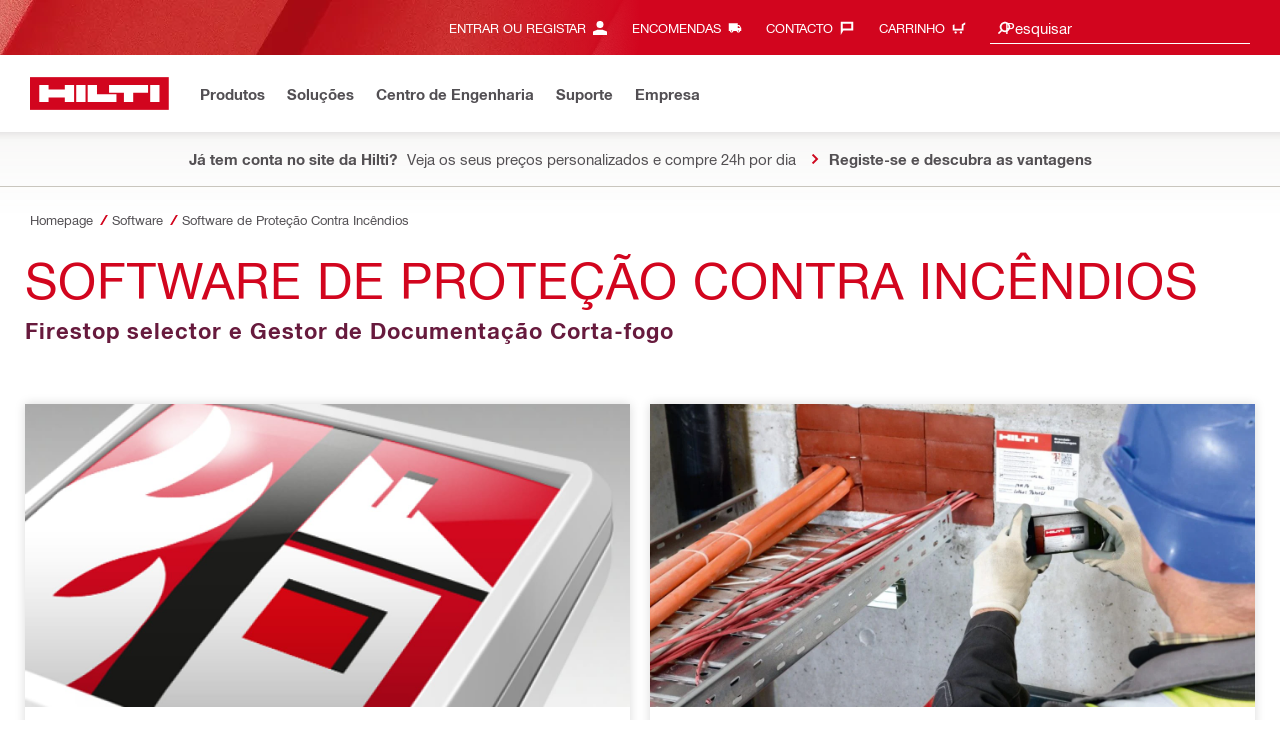

--- FILE ---
content_type: text/html; charset=utf-8
request_url: https://www.hilti.pt/content/hilti/E2/PT/pt/engenharia/software/software-protecao-contra-incendios.html
body_size: 25530
content:
<!DOCTYPE html>
<html class="aem_footer_nav_xf aem_homepage_smartbar cms_editorial_feature contentful_header_footer contentful_homepage ldt_account_id_on_send_us_a_message_form ldt_add_cookies_for_token_refresh_for_am ldt_add_to_cart_from_spa_pages ldt_add_to_cart_mpis_validation ldt_aem_angular_integration ldt_aem_angular_recommended_products ldt_aem_child_section_full_width_grid ldt_aem_css_overlay_component ldt_aem_full_homepage ldt_aem_links_scrollto_anchors ldt_aem_mobile_table ldt_aem_product_editorial_xf_css ldt_aem_retrieve_gtm_didomi_from_universal ldt_align_page_margins ldt_block_myaccount_change_email ldt_cart_conversion_tracking ldt_cart_convert_from_tod ldt_cart_encoded_items ldt_ccmsv2_currency ldt_checkout_asiapay_for_nb_block ldt_checkout_mpis_migration ldt_checkout_shipto_otp ldt_checkout_spa_routes ldt_cloud_auth_verify ldt_cnc_weblate ldt_configuration_v2 ldt_consent_collection_via_registration_service ldt_consent_tracking_on_registration_success ldt_consumable_subscription_change_history ldt_consumables_subscription_auth_finance ldt_consumables_subscription_quick_checkout_eta ldt_convert_price_for_price_basis ldt_cxml_fleet_entry ldt_cxml_soft_sub_entry ldt_delete_items_before_external_add_to_cart ldt_der_extended_join_account_text ldt_digital_payments ldt_display_consent_checkbox_on_unified_registration ldt_display_country_name_on_registration_step3 ldt_domain_email_recognition ldt_domain_email_recognition_switch_to_store_config ldt_dp_guest_checkout_order_export ldt_dp_quote_conversion ldt_dual_currency_migration ldt_emails_retry_sending_on_failure ldt_enable_eclass_classification ldt_escape_ids_xml ldt_evouchers ldt_evouchers_pii ldt_evouchers_winter_weeks ldt_finhub_use_mpis ldt_fleet_quick_checkout ldt_fleet_quick_checkout_quote_conversion ldt_form_complete_url ldt_get_default_accounts ldt_global_registration_redirection_flag ldt_grid_contentful ldt_guest_checkout_guidance_infobox ldt_hc_employee_id_header ldt_hdms_apigw_domain_check_clientside ldt_hdms_compare_overlay ldt_hdms_customer_connectivity_services ldt_hdms_favorite_list_add_message ldt_hdms_favorite_list_product_replacements ldt_hdms_favorite_list_use_new_details_page ldt_hdms_favorite_lists_overview_refactor ldt_hdms_favorite_lists_quantity_input_unit ldt_hdms_ga_performance ldt_hdms_recently_purchased_items_filters ldt_hide_price_on_product_recommendations ldt_ids_punchout_oauth_call_pwd_param ldt_idspunchout_delete_cart ldt_ignite_resend_invoice ldt_include_query_params_to_silent_login_state_for_am ldt_limit_product_reco_appearance ldt_load_recaptcha_script_on_contact_center_open ldt_location_banner_disable_timestamp_rule ldt_mif_use_mpis ldt_multi_currency_query_switch ldt_ngc_myaccount_login_password_page ldt_ngc_request_user_management_activation_email ldt_ngc_request_user_management_contact_deletion_email ldt_ngc_scan_shop ldt_ngc_send_us_a_message_email ldt_optimized_suggested_action_flyout_rules ldt_order_history_display_fleet_tod ldt_pdp_autoscaler_enabled ldt_pdp_import_multithreaded ldt_pdp_import_multithreaded_processing ldt_pdp_import_running_flag ldt_peak_tool_am_ordering ldt_product_list_page_marketing_consent ldt_product_page_autosuggest_fix ldt_product_page_demo_request_email ldt_product_page_flexible_billing_cycle ldt_product_page_hide_view_online_link ldt_product_page_marketing_consent ldt_product_page_new_prices_api ldt_product_page_performance ldt_product_page_performance_v2 ldt_product_recommendations_add_to_cart_overlay ldt_punchout_cart_cookie ldt_punchout_cookie_check ldt_punchout_dynamic_login ldt_punchout_oauth_call ldt_punchout_page ldt_punchout_sso_cookie ldt_quick_checkout ldt_quick_checkout_billto_alternative_strategy ldt_quick_checkout_cart_calculation_state ldt_quick_checkout_quote_conversion ldt_quick_checkout_shipto_alternative_strategy ldt_quick_item_entry_hp_loading_animation ldt_redirect_to_correct_categories_structure ldt_reduce_sap_dp_init_calls_vouchers ldt_registration_guard_user_type_check_enhancement ldt_resend_delivery_note_email ldt_scalable_guest_checkout_address_validation ldt_search_on_der_page ldt_search_reranking_permanent ldt_sequential_registration_guards ldt_skip_deprecated_login_warning_popup ldt_software_selling_mid_term_selector ldt_software_selling_monthly_favlist_add_to_cart ldt_subscription_portal_delayed_billing ldt_subscription_portal_manage_users_am ldt_subscription_portal_manage_users_change_sub ldt_subscription_portal_manage_users_pagination ldt_subscription_portal_mpis ldt_subscription_portal_smart ldt_subscription_request_demo_link ldt_subscription_th_calendar ldt_subscritpion_cancel_fixed_time ldt_subscritpion_mid_term_effective_date_fix ldt_subscritpion_restart_trial ldt_subscritpion_smart_confirmation_message ldt_sync_contact_id_cookie_for_am ldt_sync_customer_id_cookie_for_am ldt_tod_mobile_app ldt_tod_ordering ldt_tod_quick_checkout ldt_tpm_econtracting_flexible_billing ldt_tpm_hdms_change_cost_center_process_v2 ldt_tpm_hdms_change_tool_labels_process_v2 ldt_tpm_hdms_fast_tools_exchange_process_email_v2 ldt_tpm_hdms_global_labelling_component_improvements ldt_tpm_hdms_repair_tracking_edit_pickup ldt_tpm_hdms_repair_tracking_edit_pickup_v2 ldt_tpm_hdms_repair_tracking_po_document_v2 ldt_tpm_hdms_tools_change_labels_process_email_v2 ldt_tpm_hdms_tools_cost_center_process_email_v2 ldt_tpm_hdms_tools_extend_children_serial_number ldt_tpm_hdms_tools_extend_process_v2 ldt_tpm_hdms_tools_lost_stolen_process_email_v2 ldt_tpm_hdms_tools_lost_stolen_process_v2 ldt_tpm_hdms_tools_renew_delivery_type ldt_tpm_hdms_tools_renew_process_email_v2 ldt_tpm_hdms_tools_renew_process_v2 ldt_tpm_hdms_tools_reorder_labels_process_email_v2 ldt_tpm_hdms_tools_reorder_labels_process_v2 ldt_tpm_hdms_tools_repair_status_prokit ldt_use_pricev2_street_prices_s4 ldt_use_replace_cart_mutation ldt_voucher_cleanup_cart_page" lang="pt-PT" dir="ltr" data-site-type="market">
    
        <head>
    
    

    
    <script defer="defer" type="text/javascript" src="https://rum.hlx.page/.rum/@adobe/helix-rum-js@%5E2/dist/rum-standalone.js" data-routing="env=prod,tier=publish,ams=Hilti"></script>
<script type="text/javascript">
        var pageLanguage = "pt_PT";
    </script>

    <meta charset="utf-8"/>
    <meta name="msvalidate.01" content="7AFBD1FEAB2044738C890D159C5F294C"/>
    <meta http-equiv="x-ua-compatible" content="ie=edge"/>
    <meta http-equiv="language" content="pt_PT"/>
    
    
    
    
  <meta name="robots" content="INDEX, FOLLOW"/>



      
    <link rel="alternate" hreflang="pt-PT" href="https://www.hilti.pt/content/hilti/E2/PT/pt/engenharia/software/software-protecao-contra-incendios.html"/>
  
    <link rel="alternate" hreflang="nl-BE" href="https://www.hilti.be/content/hilti/E2/BE/nl/engineering/software/brandwering-software.html"/>
  
    <link rel="alternate" hreflang="es-ES" href="https://www.hilti.es/content/hilti/E2/ES/es/ingenieria/software/software-proteccion-contra-incendios.html"/>
  
    <link rel="alternate" hreflang="fr-BE" href="https://www.hilti.be/content/hilti/E2/BE/fr/ingenierie/logiciels-plugins/logiciels-coupe-feu.html"/>
  


    
    
<script src="/etc.clientlibs/hilti/clientlibs/aem-user-details-loader.min.cb082b07f710d14bc30a606b721039e5.js"></script>




    
    <script type="application/javascript">
        window.dataLayer = window.dataLayer || [];
        window.pageTrackingData = {"templateType":"overviewPage","EditorialContentMain":"engineering","EditorialContentSub":"software"}
    </script>
    


    

    
    
    
    <link rel="canonical" href="https://www.hilti.pt/content/hilti/E2/PT/pt/engenharia/software/software-protecao-contra-incendios.html"/>
    
    <meta property="og:title" content="Software de Proteção Contra Incêndios"/>
    <meta property="og:type" content="website"/>
    <meta property="og:url" content="https://www.hilti.pt/content/hilti/E2/PT/pt/engenharia/software/software-protecao-contra-incendios.html"/>
    <meta property="og:image" content="https://www.hilti.pt/content/dam/urgent-folder/global/Hilti_SM_SquareLogo_2.png"/>
    <meta property="og:description" content="Software de proteção contra incêndios: Firestop selector e Gestor de Documentação Corta-fogo."/>


    
    
<title>Software de Proteção Contra Incêndios - Hilti Portugal</title>

<meta name="author" content="Hilti Portugal"/>
<meta name="description" content="Software de proteção contra incêndios: Firestop selector e Gestor de Documentação Corta-fogo."/>

    <meta name="csrf-token" content=""/>
    <meta name="viewport" content="width=device-width, height=device-height, initial-scale=1.0, maximum-scale=2"/>

    <meta name="apple-mobile-web-app-capable" content="yes"/>
    <meta name="apple-mobile-web-app-status-bar-style" content="black"/>

    
    
<link rel="stylesheet" href="/etc.clientlibs/hilti/clientlibs/hol/stylesheets/cl-styles-hol.min.6b4ad4d8db7d69d35d712cef9771cd82.css" type="text/css">



    

    

    
    
<link rel="stylesheet" href="/etc.clientlibs/hilti/clientlibs/components.min.e6977857da34807940c1e208127cec14.css" type="text/css">




    
    
<script src="/etc.clientlibs/hilti/clientlibs/hol/javascripts/cl-scripts-hol-head.min.9fc379c734f9965362952d215a9644fe.js"></script>



    
    
<script src="/etc.clientlibs/hilti/clientlibs/feature-toggle.min.1af6220888eb2da45466071b2a5d55e2.js"></script>




    <link rel="preload" href="/etc.clientlibs/hilti/clientlibs/resources/assets/stylesheets/fonts/iconfont.woff2" as="font" type="font/woff2" crossorigin="anonymous"/>

    <script>
        window.featureToggleEngine.initializeInPageToggles(
                {
                    inPageToggles: {"aem_footer_nav_xf":true,"aem_homepage_smartbar":true,"cms_editorial_feature":true,"contentful_header_footer":true,"contentful_homepage":true,"hilti-shop-country-list":{"enabled":false},"ldt_account_id_on_send_us_a_message_form":true,"ldt_add_cookies_for_token_refresh_for_am":true,"ldt_add_to_cart_from_spa_pages":true,"ldt_add_to_cart_mpis_validation":true,"ldt_aem_angular_integration":true,"ldt_aem_angular_recommended_products":true,"ldt_aem_child_section_full_width_grid":true,"ldt_aem_css_overlay_component":true,"ldt_aem_full_homepage":true,"ldt_aem_links_scrollto_anchors":true,"ldt_aem_mobile_table":true,"ldt_aem_product_editorial_xf_css":true,"ldt_aem_retrieve_gtm_didomi_from_universal":true,"ldt_align_page_margins":true,"ldt_block_myaccount_change_email":true,"ldt_cart_conversion_tracking":true,"ldt_cart_convert_from_tod":true,"ldt_cart_encoded_items":true,"ldt_ccmsv2_currency":true,"ldt_checkout_asiapay_for_nb_block":true,"ldt_checkout_mpis_migration":true,"ldt_checkout_shipto_otp":true,"ldt_checkout_spa_routes":true,"ldt_cloud_auth_verify":true,"ldt_cnc_weblate":true,"ldt_configuration_v2":true,"ldt_consent_collection_via_registration_service":true,"ldt_consent_tracking_on_registration_success":true,"ldt_consumable_subscription_change_history":true,"ldt_consumables_subscription_auth_finance":true,"ldt_consumables_subscription_quick_checkout_eta":true,"ldt_convert_price_for_price_basis":true,"ldt_cxml_fleet_entry":true,"ldt_cxml_soft_sub_entry":true,"ldt_delete_items_before_external_add_to_cart":true,"ldt_der_extended_join_account_text":true,"ldt_digital_payments":true,"ldt_display_consent_checkbox_on_unified_registration":true,"ldt_display_country_name_on_registration_step3":true,"ldt_domain_email_recognition":true,"ldt_domain_email_recognition_switch_to_store_config":true,"ldt_dp_guest_checkout_order_export":true,"ldt_dp_quote_conversion":true,"ldt_dual_currency_migration":true,"ldt_emails_retry_sending_on_failure":true,"ldt_enable_eclass_classification":true,"ldt_escape_ids_xml":true,"ldt_evouchers":true,"ldt_evouchers_pii":true,"ldt_evouchers_winter_weeks":true,"ldt_finhub_use_mpis":true,"ldt_fleet_quick_checkout":true,"ldt_fleet_quick_checkout_quote_conversion":true,"ldt_form_complete_url":true,"ldt_get_default_accounts":true,"ldt_global_registration_redirection_flag":true,"ldt_grid_contentful":true,"ldt_guest_checkout_guidance_infobox":true,"ldt_hc_employee_id_header":true,"ldt_hdms_apigw_domain_check_clientside":true,"ldt_hdms_compare_overlay":true,"ldt_hdms_customer_connectivity_services":true,"ldt_hdms_favorite_list_add_message":true,"ldt_hdms_favorite_list_product_replacements":true,"ldt_hdms_favorite_list_use_new_details_page":true,"ldt_hdms_favorite_lists_overview_refactor":true,"ldt_hdms_favorite_lists_quantity_input_unit":true,"ldt_hdms_ga_performance":true,"ldt_hdms_recently_purchased_items_filters":true,"ldt_hide_price_on_product_recommendations":true,"ldt_ids_punchout_oauth_call_pwd_param":true,"ldt_idspunchout_delete_cart":true,"ldt_ignite_resend_invoice":true,"ldt_include_query_params_to_silent_login_state_for_am":true,"ldt_limit_product_reco_appearance":true,"ldt_load_recaptcha_script_on_contact_center_open":true,"ldt_location_banner_disable_timestamp_rule":true,"ldt_mif_use_mpis":true,"ldt_multi_currency_query_switch":true,"ldt_ngc_myaccount_login_password_page":true,"ldt_ngc_request_user_management_activation_email":true,"ldt_ngc_request_user_management_contact_deletion_email":true,"ldt_ngc_scan_shop":true,"ldt_ngc_send_us_a_message_email":true,"ldt_optimized_suggested_action_flyout_rules":true,"ldt_order_history_display_fleet_tod":true,"ldt_pdp_autoscaler_enabled":true,"ldt_pdp_import_multithreaded":true,"ldt_pdp_import_multithreaded_processing":true,"ldt_pdp_import_nbr_persister_threads":16,"ldt_pdp_import_nbr_processor_threads":10,"ldt_pdp_import_running_flag":true,"ldt_peak_tool_am_ordering":true,"ldt_product_list_page_marketing_consent":true,"ldt_product_page_autosuggest_fix":true,"ldt_product_page_demo_request_email":true,"ldt_product_page_flexible_billing_cycle":true,"ldt_product_page_hide_view_online_link":true,"ldt_product_page_marketing_consent":true,"ldt_product_page_new_prices_api":true,"ldt_product_page_performance":true,"ldt_product_page_performance_v2":true,"ldt_product_recommendations_add_to_cart_overlay":true,"ldt_punchout_cart_cookie":true,"ldt_punchout_cookie_check":true,"ldt_punchout_dynamic_login":true,"ldt_punchout_oauth_call":true,"ldt_punchout_page":true,"ldt_punchout_sso_cookie":true,"ldt_quick_checkout":true,"ldt_quick_checkout_billto_alternative_strategy":true,"ldt_quick_checkout_cart_calculation_state":true,"ldt_quick_checkout_quote_conversion":true,"ldt_quick_checkout_shipto_alternative_strategy":true,"ldt_quick_item_entry_hp_loading_animation":true,"ldt_redirect_to_correct_categories_structure":true,"ldt_reduce_sap_dp_init_calls_vouchers":true,"ldt_registration_guard_user_type_check_enhancement":true,"ldt_resend_delivery_note_email":true,"ldt_rum_config":{"tSampleRate":10,"sSampleRate":30,"tLongTasks":true,"tResources":true},"ldt_scalable_guest_checkout_address_validation":true,"ldt_search_on_der_page":true,"ldt_search_reranking_permanent":true,"ldt_sequential_registration_guards":true,"ldt_skip_deprecated_login_warning_popup":true,"ldt_software_selling_mid_term_selector":true,"ldt_software_selling_monthly_favlist_add_to_cart":true,"ldt_subscription_portal_delayed_billing":true,"ldt_subscription_portal_manage_users_am":true,"ldt_subscription_portal_manage_users_change_sub":true,"ldt_subscription_portal_manage_users_pagination":true,"ldt_subscription_portal_mpis":true,"ldt_subscription_portal_smart":true,"ldt_subscription_request_demo_link":true,"ldt_subscription_th_calendar":true,"ldt_subscritpion_cancel_fixed_time":true,"ldt_subscritpion_mid_term_effective_date_fix":true,"ldt_subscritpion_restart_trial":true,"ldt_subscritpion_smart_confirmation_message":true,"ldt_sync_contact_id_cookie_for_am":true,"ldt_sync_customer_id_cookie_for_am":true,"ldt_tod_mobile_app":true,"ldt_tod_ordering":true,"ldt_tod_quick_checkout":true,"ldt_tpm_econtracting_flexible_billing":true,"ldt_tpm_hdms_change_cost_center_process_v2":true,"ldt_tpm_hdms_change_tool_labels_process_v2":true,"ldt_tpm_hdms_fast_tools_exchange_process_email_v2":true,"ldt_tpm_hdms_global_labelling_component_improvements":true,"ldt_tpm_hdms_repair_tracking_edit_pickup":true,"ldt_tpm_hdms_repair_tracking_edit_pickup_v2":true,"ldt_tpm_hdms_repair_tracking_po_document_v2":true,"ldt_tpm_hdms_tools_change_labels_process_email_v2":true,"ldt_tpm_hdms_tools_cost_center_process_email_v2":true,"ldt_tpm_hdms_tools_extend_children_serial_number":true,"ldt_tpm_hdms_tools_extend_process_v2":true,"ldt_tpm_hdms_tools_lost_stolen_process_email_v2":true,"ldt_tpm_hdms_tools_lost_stolen_process_v2":true,"ldt_tpm_hdms_tools_renew_delivery_type":true,"ldt_tpm_hdms_tools_renew_process_email_v2":true,"ldt_tpm_hdms_tools_renew_process_v2":true,"ldt_tpm_hdms_tools_reorder_labels_process_email_v2":true,"ldt_tpm_hdms_tools_reorder_labels_process_v2":true,"ldt_tpm_hdms_tools_repair_status_prokit":true,"ldt_use_pricev2_street_prices_s4":true,"ldt_use_replace_cart_mutation":true,"ldt_voucher_cleanup_cart_page":true}
                }
        );
    </script>

    
    
    
    

    


    

    

    <link rel="stylesheet" type="text/css" href="/etc.clientlibs/hilti/clientlibs/hol/stylesheets/cl-styles-print.min.6c85b9811d9fdcced983bd07945fc31f.css" media="print"/>

    
        <script class="ng-star-inserted">
      (function(h,o,u,n,d){h=h[d]=h[d]||{q:[],onReady:function(c){h.q.push(c);}};
      d=o.createElement(u);d.async=1;d.src=n;n=o.getElementsByTagName(u)[0];n.parentNode.insertBefore(d,n);
      })(window,document,'script','https://www.datadoghq-browser-agent.com/eu1/v5/datadog-rum-slim.js','DD_RUM');
      (w => {w.DD_RUM.onReady(() => {
        w.DD_RUM.init({
          clientToken: '-',
          applicationId: 'a8e90d17-8a7a-46e6-9c5a-edc6c7137511',
          service: 'hol-prod',
          env: 'prod',
          version: 'r2026-03',
          site: 'datadoghq.eu',
          sessionSampleRate: 30,
          sessionReplaySampleRate: 0,
          telemetrySampleRate: 0,
          trackResources: true,
          trackLongTasks: true,
          traceSampleRate: 10,
          traceContextInjection: 'sampled',
          trackingConsent: 'not-granted',
          enableExperimentalFeatures: [],
          proxy: options => {
            const params = new URLSearchParams(options.parameters);
            params.delete('dd-api-key');
            return `${window.origin}/telemetry/rum${options.path}?${params.toString()}`;
          },
          allowedTracingUrls: [
            { match: /^https:\/\/[a-z0-9\.-]+\.hilti\.(?:co\.|com\.)*[a-z]{2,3}/i, propagatorTypes: ['tracecontext'] }
          ]
        });
      });
      })(window);
      </script><script id="didomiScript" class="ng-star-inserted">
      window.gdprAppliesGlobally=true;(function(){function a(e){if(!window.frames[e]){if(document.body&&document.body.firstChild){var t=document.body;
      var n=document.createElement("iframe");n.style.display="none";n.name=e;n.title=e;t.insertBefore(n,t.firstChild)}
      else{setTimeout(function(){a(e)},5)}}}function e(n,r,o,c,s){function e(e,t,n,a){if(typeof n!=="function"){return}if(!window[r]){window[r]=[]}var i=false;
      if(s){i=s(e,t,n)}if(!i){window[r].push({command:e,parameter:t,callback:n,version:a})}}e.stub=true;
      function t(a){if(!window[n]||window[n].stub!==true){return}if(!a.data){return}
      var i=typeof a.data==="string";var e;try{e=i?JSON.parse(a.data):a.data}catch(t){return}if(e[o]){var r=e[o];window[n](r.command,r.parameter,function(e,t){
      var n={};n[c]={returnValue:e,success:t,callId:r.callId};a.source.postMessage(i?JSON.stringify(n):n,"*")},r.version)}}
      if(typeof window[n]!=="function"){window[n]=e;if(window.addEventListener){window.addEventListener("message",t,false)}else{window.attachEvent("onmessage",t)}}}
      e("__tcfapi","__tcfapiBuffer","__tcfapiCall","__tcfapiReturn");a("__tcfapiLocator");(function(e){
      var t=document.createElement("script");t.id="spcloader";t.type="text/javascript";t.async=true;
      t.src="https://sdk.privacy-center.org/"+e+"/loader.js?target="+document.location.hostname;t.charset="utf-8";var n=document.getElementsByTagName("script")[0];
      n.parentNode.insertBefore(t,n)})("f1c7437c-9b22-4112-8e35-4a9f829a423d")})();

      window.didomiConfig = {
        languages: {
          enabled: ['pt'],
          default: 'pt'
        },
        
        app: {
          privacyPolicyURL: 'https://www.hilti.pt/content/hilti/E2/PT/pt/portugal/footer/politica-privacidade.html#noPopup',
        },
        user: {
          bots: {
            consentRequired: false,
            types: ['crawlers', 'performance']
          }
        }
      }
    </script>
    
    
    
    
    <link rel="icon" type="image/x-icon" href="/static/ui/assets/images/favicon.ico">
    <link rel="shortcut icon" type="image/x-icon" href="/static/ui/assets/images/favicon.ico">
    <link rel="apple-touch-icon" href="/static/ui/assets/images/hilti-icon-180.png">
    <link rel="preload" href="/static/ui/assets/fonts/HiltiRoman-latin.woff2" as="font" type="font/woff2" crossorigin="anonymous">
    <link rel="preload" href="/static/ui/assets/fonts/HiltiBold-latin.woff2" as="font" type="font/woff2" crossorigin="anonymous">
    <link rel="stylesheet" href="/static/ui/assets/fonts/fonts.css" crossorigin="anonymous">
  <link rel="stylesheet" href="/static/ui/contents/R2026-03/styles.css"><script>
      window.dataLayer = [];
    </script><script id="gtmScript">
      (function(w,d,s,l,i){w[l]=w[l]||[];w[l].push({'gtm.start':
      new Date().getTime(),event:'gtm.js'});var f=d.getElementsByTagName(s)[0],
      j=d.createElement(s),dl=l!='dataLayer'?'&l='+l:'';j.async=true;j.src=
      '//www.googletagmanager.com/gtm.js?id='+i+dl;var n=d.querySelector('[nonce]');
      n&&j.setAttribute('nonce',n.nonce||n.getAttribute('nonce'));f.parentNode.insertBefore(j,f);
      })(window,document,'script','dataLayer','GTM-NTT568');
    </script><script>
    document.addEventListener('readystatechange',() =>
      document.body.style.setProperty('--scrollbar-width',`${window.innerWidth-document.body.clientWidth}px`),{once:true}
    );
    </script><style ng-app-id="hdms-website">[_nghost-hdms-website-c3895278206]{display:contents}</style><style ng-app-id="hdms-website">[_nghost-hdms-website-c1240066373]{display:block}</style><style ng-app-id="hdms-website">[_nghost-hdms-website-c446162324]{display:block}[_nghost-hdms-website-c446162324]   .bg-red-gradient[_ngcontent-hdms-website-c446162324]{background-image:linear-gradient(180deg,#bd051c 0,#d2051e 8.25rem)}[_nghost-hdms-website-c446162324]   .bg-red-gradient.link-columns[_ngcontent-hdms-website-c446162324]{box-shadow:inset 0 .625rem .625rem -.625rem #00000026}@media (min-width: 90rem){[_nghost-hdms-website-c446162324]   .bg-red-gradient.link-columns[_ngcontent-hdms-website-c446162324]{box-shadow:inset .625rem 0 .625rem -.625rem #00000026}:root[dir=rtl]   [_nghost-hdms-website-c446162324]   .bg-red-gradient.link-columns[_ngcontent-hdms-website-c446162324]{box-shadow:inset -.625rem 0 .625rem -.625rem #00000026}}[_nghost-hdms-website-c446162324]   .bg-box[_ngcontent-hdms-website-c446162324]{position:relative}[_nghost-hdms-website-c446162324]   .bg-box[_ngcontent-hdms-website-c446162324]:before{content:"";display:block;position:absolute;inset-inline-start:0;height:100%;width:100%;background-position:-20rem -2.0625rem;background-image:var(--bg-toolbox-image-url)}:root[dir=rtl]   [_nghost-hdms-website-c446162324]   .bg-box[_ngcontent-hdms-website-c446162324]:before{transform:scaleX(-1)}@media (min-width: 64rem){[_nghost-hdms-website-c446162324]   .bg-box[_ngcontent-hdms-website-c446162324]:before{background-position-x:-19.6875rem}}@media (min-width: 90rem){[_nghost-hdms-website-c446162324]   .bg-box[_ngcontent-hdms-website-c446162324]:before{width:50%;background-position:-16.875rem 0}}@media (min-width: 120rem){[_nghost-hdms-website-c446162324]   .bg-box[_ngcontent-hdms-website-c446162324]:before{background-position-x:calc(-16.875rem - ((120rem - 100vw)/2))}}[_nghost-hdms-website-c446162324]   .content-columns[_ngcontent-hdms-website-c446162324]{position:relative}@media (min-width: 90rem){[_nghost-hdms-website-c446162324]   .content-columns[_ngcontent-hdms-website-c446162324]{display:grid;grid-template-columns:calc(33% - 1.5625rem) auto}}[_nghost-hdms-website-c446162324]   .link-columns[_ngcontent-hdms-website-c446162324]{display:grid;grid-column-gap:2.5rem;padding-top:2.0625rem;padding-bottom:2.0625rem}@media (max-width: 89.99875rem){[_nghost-hdms-website-c446162324]   .link-columns[_ngcontent-hdms-website-c446162324]{margin-left:-1.875rem;margin-right:-1.875rem;padding-left:1.875rem;padding-right:1.875rem}}@media (max-width: 63.99875rem){[_nghost-hdms-website-c446162324]   .link-columns[_ngcontent-hdms-website-c446162324]{margin-left:-1.5625rem;margin-right:-1.5625rem;padding-left:1.5625rem;padding-right:1.5625rem}}@media (min-width: 64rem){[_nghost-hdms-website-c446162324]   .link-columns[_ngcontent-hdms-website-c446162324]{grid-template-columns:1fr 1fr 1fr 1fr;padding-top:2.75rem;padding-bottom:2.0625rem}}@media (min-width: 90rem){[_nghost-hdms-website-c446162324]   .link-columns[_ngcontent-hdms-website-c446162324]{padding-inline-start:2.5rem}}[_nghost-hdms-website-c446162324]   .basic-link-container[_ngcontent-hdms-website-c446162324]   li[_ngcontent-hdms-website-c446162324]{display:flex;margin-bottom:.6875rem}[_nghost-hdms-website-c446162324]   .basic-link-container[_ngcontent-hdms-website-c446162324]   a.basic-link[_ngcontent-hdms-website-c446162324]{font-weight:400;font-size:.8125rem;line-height:1.375rem;text-decoration:none}[_nghost-hdms-website-c446162324]   .basic-link-container[_ngcontent-hdms-website-c446162324]   a.basic-link[_ngcontent-hdms-website-c446162324]:hover, [_nghost-hdms-website-c446162324]   .basic-link-container[_ngcontent-hdms-website-c446162324]   a.basic-link[_ngcontent-hdms-website-c446162324]:focus{text-decoration:underline}@media (min-width: 64rem){[_nghost-hdms-website-c446162324]   .basic-link-container[_ngcontent-hdms-website-c446162324]{display:flex;flex-direction:row;flex-wrap:wrap}[_nghost-hdms-website-c446162324]   .basic-link-container[_ngcontent-hdms-website-c446162324]   li[_ngcontent-hdms-website-c446162324]{margin-bottom:0}}.modal-open[_nghost-hdms-website-c446162324]   .footer-contents[_ngcontent-hdms-website-c446162324], .modal-open   [_nghost-hdms-website-c446162324]   .footer-contents[_ngcontent-hdms-website-c446162324]{width:100vw;padding-inline-end:var(--scrollbar-width, 15px)}</style><style ng-app-id="hdms-website">[_nghost-hdms-website-c1763463198]{display:none}@media screen and (min-width: 64rem){.global-banner-container[_nghost-hdms-website-c1763463198]{display:block}}.hdms-page-preloader-active.navigate:not(.modal-open)[_nghost-hdms-website-c1763463198], .hdms-page-preloader-active.navigate:not(.modal-open)   [_nghost-hdms-website-c1763463198]{z-index:10000;position:relative}</style><style ng-app-id="hdms-website">[_nghost-hdms-website-c1527363692]{display:block;width:100%;background-color:#fff;box-shadow:0 -.625rem .625rem .625rem #00000026}@media print{[_nghost-hdms-website-c1527363692]{box-shadow:none!important}}.shrd-pf-ft-page-header[_nghost-hdms-website-c1527363692]{top:0;z-index:1005}@media screen and (max-height: 40.5625rem) and (min-width: 64rem){[_nghost-hdms-website-c1527363692]{top:unset!important}}[_nghost-hdms-website-c1527363692]   .skip-main-btn[_ngcontent-hdms-website-c1527363692]{z-index:1006}[_nghost-hdms-website-c1527363692]   .header-strip-wrapper[_ngcontent-hdms-website-c1527363692]{height:3.4375rem}@media (max-width: 63.99875rem){[_nghost-hdms-website-c1527363692]   .header-strip-wrapper[_ngcontent-hdms-website-c1527363692]{align-items:center;display:flex}}@media (min-width: 64rem){[_nghost-hdms-website-c1527363692]   .header-strip-wrapper[_ngcontent-hdms-website-c1527363692]{height:6.1875rem}}[_nghost-hdms-website-c1527363692]   .header-strip-wrapper.is-compressed[_ngcontent-hdms-website-c1527363692]{height:3.4375rem}[_nghost-hdms-website-c1527363692]   .header-strip-wrapper[_ngcontent-hdms-website-c1527363692]   .btn-show-nav[_ngcontent-hdms-website-c1527363692]{display:none}@media (min-width: 64rem){[_nghost-hdms-website-c1527363692]   .header-strip-wrapper[_ngcontent-hdms-website-c1527363692]   .btn-show-nav[_ngcontent-hdms-website-c1527363692]{display:flex;position:absolute;top:0;pointer-events:none;opacity:0;transform:translateY(-1.375rem);transition:transform .15s ease-out,opacity .15s ease-out;inset-inline-end:0}}@media (min-width: 64rem){.sticky-top-transition   .shrd-pf-ft-page-header[_nghost-hdms-website-c1527363692], [_nghost-hdms-website-c1527363692]   .primary-nav[_ngcontent-hdms-website-c1527363692], [_nghost-hdms-website-c1527363692]   .meta-nav[_ngcontent-hdms-website-c1527363692]{transition:transform .25s ease-out,opacity .25s ease-out}}[_nghost-hdms-website-c1527363692]   .nav-wrapper[_ngcontent-hdms-website-c1527363692]{flex:1 1 auto;position:relative}[_nghost-hdms-website-c1527363692]   .content-col-right[_ngcontent-hdms-website-c1527363692]{margin-inline-start:auto}[_nghost-hdms-website-c1527363692]   .bg-box[_ngcontent-hdms-website-c1527363692]{position:relative;background-color:#d2051e}[_nghost-hdms-website-c1527363692]   .bg-box[_ngcontent-hdms-website-c1527363692]:before{content:"";display:block;position:absolute;height:100%;inset-inline-start:0;background-image:linear-gradient(90deg,#d2051e00 72%,#d2051e),var(--bg-toolbox-sm-image-url);background-position-x:0,-10rem;width:75%}@media (min-width: 64rem){[_nghost-hdms-website-c1527363692]   .bg-box[_ngcontent-hdms-website-c1527363692]:before{width:50%}}@media (min-width: 90rem){[_nghost-hdms-website-c1527363692]   .bg-box[_ngcontent-hdms-website-c1527363692]:before{background-position-x:0,-6.875rem}}@media (min-width: 120rem){[_nghost-hdms-website-c1527363692]   .bg-box[_ngcontent-hdms-website-c1527363692]:before{background-position-x:0,calc(-6.875rem - ((120rem - 100vw)/2))}}:root[dir=rtl]   [_nghost-hdms-website-c1527363692]   .bg-box[_ngcontent-hdms-website-c1527363692]:before{transform:scaleX(-1)}[_nghost-hdms-website-c1527363692]   .bg-box.bg-box-mobile[_ngcontent-hdms-website-c1527363692]{display:flex;height:100%;width:100%}@media (min-width: 64rem){body.sticky-top-transition[_nghost-hdms-website-c1527363692]   .primary-nav-container[_ngcontent-hdms-website-c1527363692], body.sticky-top-transition   [_nghost-hdms-website-c1527363692]   .primary-nav-container[_ngcontent-hdms-website-c1527363692]{transition:transform .25s ease-out}body.sticky-top-transition[_nghost-hdms-website-c1527363692]   .header-strip-wrapper[_ngcontent-hdms-website-c1527363692], body.sticky-top-transition   [_nghost-hdms-website-c1527363692]   .header-strip-wrapper[_ngcontent-hdms-website-c1527363692]{transition:height .25s ease-out}}.hdms-page-preloader-active   [_nghost-hdms-website-c1527363692]{z-index:10001}body:not(.is-compressed-page-layout)[_nghost-hdms-website-c1527363692]   .primary-nav-container[_ngcontent-hdms-website-c1527363692], body:not(.is-compressed-page-layout)   [_nghost-hdms-website-c1527363692]   .primary-nav-container[_ngcontent-hdms-website-c1527363692]{padding-top:1.375rem}@media (min-width: 64rem){body:not(.is-compressed-page-layout)[_nghost-hdms-website-c1527363692]   .header-strip-wrapper[_ngcontent-hdms-website-c1527363692], body:not(.is-compressed-page-layout)   [_nghost-hdms-website-c1527363692]   .header-strip-wrapper[_ngcontent-hdms-website-c1527363692]{height:8.25rem}}@media (min-width: 90rem){body:not(.is-compressed-page-layout)[_nghost-hdms-website-c1527363692]   .skip-main-btn[_ngcontent-hdms-website-c1527363692], body:not(.is-compressed-page-layout)   [_nghost-hdms-website-c1527363692]   .skip-main-btn[_ngcontent-hdms-website-c1527363692]{margin-left:3.75rem!important}}@media (min-width: 120rem){body:not(.is-compressed-page-layout)[_nghost-hdms-website-c1527363692]   .skip-main-btn[_ngcontent-hdms-website-c1527363692], body:not(.is-compressed-page-layout)   [_nghost-hdms-website-c1527363692]   .skip-main-btn[_ngcontent-hdms-website-c1527363692]{margin-left:calc((120rem - 100vw + var(--scrollbar-width, 15px)) / 2 * -1 + 3.75rem)!important}}.is-compressed-page-layout[_nghost-hdms-website-c1527363692]   .header-strip-wrapper[_ngcontent-hdms-website-c1527363692], .is-compressed-page-layout   [_nghost-hdms-website-c1527363692]   .header-strip-wrapper[_ngcontent-hdms-website-c1527363692]{height:3.4375rem}.is-compressed-page-layout[_nghost-hdms-website-c1527363692], .is-compressed-page-layout   [_nghost-hdms-website-c1527363692], .is-compressed-page-layout[_nghost-hdms-website-c1527363692]   .primary-nav[_ngcontent-hdms-website-c1527363692], .is-compressed-page-layout   [_nghost-hdms-website-c1527363692]   .primary-nav[_ngcontent-hdms-website-c1527363692], .is-compressed-page-layout[_nghost-hdms-website-c1527363692]   .meta-nav[_ngcontent-hdms-website-c1527363692], .is-compressed-page-layout   [_nghost-hdms-website-c1527363692]   .meta-nav[_ngcontent-hdms-website-c1527363692]{transition:none}.header-minimized:not(.is-compressed-page-layout)[_nghost-hdms-website-c1527363692]   .primary-nav-container[_ngcontent-hdms-website-c1527363692], .header-minimized:not(.is-compressed-page-layout)   [_nghost-hdms-website-c1527363692]   .primary-nav-container[_ngcontent-hdms-website-c1527363692]{transform:translateY(.6875rem)}@media screen and (min-height: 40.625rem) and (min-width: 64rem){.header-minimized:not(.is-compressed-page-layout)[_nghost-hdms-website-c1527363692], .header-minimized:not(.is-compressed-page-layout)   [_nghost-hdms-website-c1527363692]{transform:translateY(-4.8125rem);transition-duration:.3s;transition-timing-function:ease-in-out;transition-property:transform}.header-minimized:not(.is-compressed-page-layout)[_nghost-hdms-website-c1527363692]   .meta-nav[_ngcontent-hdms-website-c1527363692], .header-minimized:not(.is-compressed-page-layout)   [_nghost-hdms-website-c1527363692]   .meta-nav[_ngcontent-hdms-website-c1527363692]{pointer-events:none;opacity:0;transition:transform 0s ease-out,opacity .25s ease-out}.header-minimized:not(.is-compressed-page-layout)[_nghost-hdms-website-c1527363692]:not(.full-transition-animation)   .meta-nav[_ngcontent-hdms-website-c1527363692], .header-minimized:not(.is-compressed-page-layout)   [_nghost-hdms-website-c1527363692]:not(.full-transition-animation)   .meta-nav[_ngcontent-hdms-website-c1527363692]{transform:translateY(2.75rem);transition:transform .25s ease-out .3s,opacity .25s ease-out}.header-minimized:not(.is-compressed-page-layout)[_nghost-hdms-website-c1527363692]   .primary-nav[_ngcontent-hdms-website-c1527363692], .header-minimized:not(.is-compressed-page-layout)   [_nghost-hdms-website-c1527363692]   .primary-nav[_ngcontent-hdms-website-c1527363692]{transition-duration:.3s;transition-timing-function:ease-in-out;transform:translate(-1.21rem)}.header-minimized:not(.is-compressed-page-layout)[_nghost-hdms-website-c1527363692]   .btn-show-nav[_ngcontent-hdms-website-c1527363692], .header-minimized:not(.is-compressed-page-layout)   [_nghost-hdms-website-c1527363692]   .btn-show-nav[_ngcontent-hdms-website-c1527363692]{pointer-events:unset;opacity:1;transform:translateY(0);transition-delay:.3s;transition-duration:.25s;transition-timing-function:cubic-bezier(.14,0,.47,1.39)}}@media screen and (min-height: 40.625rem) and (min-width: 64rem){[dir=rtl]   .header-minimized:not(.is-compressed-page-layout)[_nghost-hdms-website-c1527363692]   .primary-nav[_ngcontent-hdms-website-c1527363692], [dir=rtl]   .header-minimized:not(.is-compressed-page-layout)   [_nghost-hdms-website-c1527363692]   .primary-nav[_ngcontent-hdms-website-c1527363692]{transform:translate(1.21rem)}}.modal-open[_nghost-hdms-website-c1527363692]   .bg-box[_ngcontent-hdms-website-c1527363692], .modal-open   [_nghost-hdms-website-c1527363692]   .bg-box[_ngcontent-hdms-website-c1527363692]{width:100vw;padding-inline-end:var(--scrollbar-width, 15px)}</style><style ng-app-id="hdms-website">[_nghost-hdms-website-c3125685766]{display:none;color:#fff;z-index:1;position:relative;transition:transform .25s ease-out;box-shadow:0 -.625rem .625rem .625rem #00000026}[_nghost-hdms-website-c3125685766]   .is-qa-mode[_ngcontent-hdms-website-c3125685766]{background-color:#671a3d}[_nghost-hdms-website-c3125685766]   .is-ts-mode[_ngcontent-hdms-website-c3125685766]{background-color:#d2051e}[_nghost-hdms-website-c3125685766]   .logged-text[_ngcontent-hdms-website-c3125685766]{text-overflow:ellipsis;white-space:nowrap;overflow:hidden}@media screen and (min-height: 40.625rem){.header-minimized[_nghost-hdms-website-c3125685766], .header-minimized   [_nghost-hdms-website-c3125685766]{transition:transform .3s ease-in-out;transform:translateY(4.8125rem)}}.is-qa-mode[_nghost-hdms-website-c3125685766], .is-qa-mode   [_nghost-hdms-website-c3125685766], .is-ts-mode[_nghost-hdms-website-c3125685766], .is-ts-mode   [_nghost-hdms-website-c3125685766]{display:block}.link-evouchers[_ngcontent-hdms-website-c3125685766]{font-size:.8125rem}</style><style ng-app-id="hdms-website">.btn-tertiary-option[_nghost-hdms-website-c3730675470], .btn-tertiary-option   [_nghost-hdms-website-c3730675470], .btn-tertiary-minor-borderless-neutraldark[_nghost-hdms-website-c3730675470], .btn-tertiary-minor-borderless-neutraldark   [_nghost-hdms-website-c3730675470], .btn-tertiary-minor[_nghost-hdms-website-c3730675470], .btn-tertiary-minor   [_nghost-hdms-website-c3730675470], .btn-tertiary-minor-borderless[_nghost-hdms-website-c3730675470], .btn-tertiary-minor-borderless   [_nghost-hdms-website-c3730675470], .btn-tertiary-major[_nghost-hdms-website-c3730675470], .btn-tertiary-major   [_nghost-hdms-website-c3730675470], .svg-icon-border[_nghost-hdms-website-c3730675470]{width:2.0625rem;min-width:2.0625rem;height:2.0625rem;display:inline-flex;align-items:center;justify-content:center;border:.0625rem solid #cbc8c1;border-radius:0}[_nghost-hdms-website-c3730675470]{display:inline-block;line-height:0;color:var(--svg-host-color, inherit);fill:var(--svg-host-color, currentColor);transition:color .25s,fill .25s}[_nghost-hdms-website-c3730675470]   .svg-icon[_ngcontent-hdms-website-c3730675470]{display:inline-block;width:1.125rem;height:1.125rem;line-height:inherit;color:var(--svg-icon-color, inherit);fill:var(--svg-icon-color, currentColor)}[_nghost-hdms-website-c3730675470]   .svg-icon.inherit-color[_ngcontent-hdms-website-c3730675470]{color:inherit!important;fill:currentColor!important}[_nghost-hdms-website-c3730675470]   .svg-icon-size-small[_ngcontent-hdms-website-c3730675470]{padding:.125rem}[_nghost-hdms-website-c3730675470]   .svg-icon-size-scalable[_ngcontent-hdms-website-c3730675470]{padding:15%}@media (max-width: 63.99875rem){[_nghost-hdms-website-c3730675470]   .svg-icon-size-responsive[_ngcontent-hdms-website-c3730675470]{padding:0}}.shrd-uic-text   [_nghost-hdms-website-c3730675470]   .svg-icon[_ngcontent-hdms-website-c3730675470]{flex-shrink:0}.shrd-uic-text   [_nghost-hdms-website-c3730675470]:first-child{margin-inline-end:.3125rem}.shrd-uic-text   [_nghost-hdms-website-c3730675470]:nth-child(n+2){margin-inline-start:.3125rem}.btn   [_nghost-hdms-website-c3730675470]{transition:background-color .25s linear}@media (prefers-reduced-motion: reduce){.btn   [_nghost-hdms-website-c3730675470]{transition:none}}.btn   [_nghost-hdms-website-c3730675470]   .svg-icon[_ngcontent-hdms-website-c3730675470]{pointer-events:none}@media (max-width: 63.99875rem){.btn-tertiary-major   [_nghost-hdms-website-c3730675470]:not(.keep-dimensions), .btn-tertiary-minor   [_nghost-hdms-website-c3730675470]:not(.keep-dimensions), .btn-tertiary-minor-borderless   [_nghost-hdms-website-c3730675470]:not(.keep-dimensions), .btn-tertiary-option   [_nghost-hdms-website-c3730675470]:not(.keep-dimensions), .btn-tertiary-minor-borderless-neutraldark   [_nghost-hdms-website-c3730675470]:not(.keep-dimensions){height:2.75rem;width:2.75rem;min-width:2.75rem}}.message-close-btn.btn-tertiary-minor[_nghost-hdms-website-c3730675470]   .svg-icon[_ngcontent-hdms-website-c3730675470], .message-close-btn.btn-tertiary-minor   [_nghost-hdms-website-c3730675470]   .svg-icon[_ngcontent-hdms-website-c3730675470], .info-box-close-btn.btn-tertiary-minor[_nghost-hdms-website-c3730675470]   .svg-icon[_ngcontent-hdms-website-c3730675470], .info-box-close-btn.btn-tertiary-minor   [_nghost-hdms-website-c3730675470]   .svg-icon[_ngcontent-hdms-website-c3730675470]{--svg-icon-color: #524f53 !important}.message-close-btn.btn-tertiary-minor:hover[_nghost-hdms-website-c3730675470]   .svg-icon[_ngcontent-hdms-website-c3730675470], .message-close-btn.btn-tertiary-minor:hover   [_nghost-hdms-website-c3730675470]   .svg-icon[_ngcontent-hdms-website-c3730675470], .info-box-close-btn.btn-tertiary-minor:hover[_nghost-hdms-website-c3730675470]   .svg-icon[_ngcontent-hdms-website-c3730675470], .info-box-close-btn.btn-tertiary-minor:hover   [_nghost-hdms-website-c3730675470]   .svg-icon[_ngcontent-hdms-website-c3730675470]{--svg-icon-color: #ab0115 !important}.btn-dropdown:active[_nghost-hdms-website-c3730675470]   .svg-icon[_ngcontent-hdms-website-c3730675470], .btn-dropdown:active   [_nghost-hdms-website-c3730675470]   .svg-icon[_ngcontent-hdms-website-c3730675470]{transform:rotate(180deg)}.btn-tertiary[_nghost-hdms-website-c3730675470]   .svg-icon[_ngcontent-hdms-website-c3730675470], .btn-tertiary   [_nghost-hdms-website-c3730675470]   .svg-icon[_ngcontent-hdms-website-c3730675470], .btn-tertiary-flyout[_nghost-hdms-website-c3730675470]   .svg-icon[_ngcontent-hdms-website-c3730675470], .btn-tertiary-flyout   [_nghost-hdms-website-c3730675470]   .svg-icon[_ngcontent-hdms-website-c3730675470], .btn-tertiary-trivial-text-bold[_nghost-hdms-website-c3730675470]   .svg-icon[_ngcontent-hdms-website-c3730675470], .btn-tertiary-trivial-text-bold   [_nghost-hdms-website-c3730675470]   .svg-icon[_ngcontent-hdms-website-c3730675470]{--svg-icon-color: #d2051e}.btn-tertiary.selected[_nghost-hdms-website-c3730675470]   .svg-icon[_ngcontent-hdms-website-c3730675470], .btn-tertiary.selected   [_nghost-hdms-website-c3730675470]   .svg-icon[_ngcontent-hdms-website-c3730675470], .btn-tertiary-flyout.selected[_nghost-hdms-website-c3730675470]   .svg-icon[_ngcontent-hdms-website-c3730675470], .btn-tertiary-flyout.selected   [_nghost-hdms-website-c3730675470]   .svg-icon[_ngcontent-hdms-website-c3730675470], .btn-tertiary-trivial-text-bold.selected[_nghost-hdms-website-c3730675470]   .svg-icon[_ngcontent-hdms-website-c3730675470], .btn-tertiary-trivial-text-bold.selected   [_nghost-hdms-website-c3730675470]   .svg-icon[_ngcontent-hdms-website-c3730675470]{--svg-icon-color: #d2051e}.btn-tertiary:hover[_nghost-hdms-website-c3730675470]   .svg-icon[_ngcontent-hdms-website-c3730675470], .btn-tertiary:hover   [_nghost-hdms-website-c3730675470]   .svg-icon[_ngcontent-hdms-website-c3730675470], .btn-tertiary-flyout:hover[_nghost-hdms-website-c3730675470]   .svg-icon[_ngcontent-hdms-website-c3730675470], .btn-tertiary-flyout:hover   [_nghost-hdms-website-c3730675470]   .svg-icon[_ngcontent-hdms-website-c3730675470], .btn-tertiary-trivial-text-bold:hover[_nghost-hdms-website-c3730675470]   .svg-icon[_ngcontent-hdms-website-c3730675470], .btn-tertiary-trivial-text-bold:hover   [_nghost-hdms-website-c3730675470]   .svg-icon[_ngcontent-hdms-website-c3730675470], .btn-tertiary:focus[_nghost-hdms-website-c3730675470]   .svg-icon[_ngcontent-hdms-website-c3730675470], .btn-tertiary:focus   [_nghost-hdms-website-c3730675470]   .svg-icon[_ngcontent-hdms-website-c3730675470], .btn-tertiary-flyout:focus[_nghost-hdms-website-c3730675470]   .svg-icon[_ngcontent-hdms-website-c3730675470], .btn-tertiary-flyout:focus   [_nghost-hdms-website-c3730675470]   .svg-icon[_ngcontent-hdms-website-c3730675470], .btn-tertiary-trivial-text-bold:focus[_nghost-hdms-website-c3730675470]   .svg-icon[_ngcontent-hdms-website-c3730675470], .btn-tertiary-trivial-text-bold:focus   [_nghost-hdms-website-c3730675470]   .svg-icon[_ngcontent-hdms-website-c3730675470]{--svg-icon-color: #ab0115}.btn-tertiary:disabled[_nghost-hdms-website-c3730675470]   .svg-icon[_ngcontent-hdms-website-c3730675470], .btn-tertiary:disabled   [_nghost-hdms-website-c3730675470]   .svg-icon[_ngcontent-hdms-website-c3730675470], .btn-tertiary.disabled[_nghost-hdms-website-c3730675470]   .svg-icon[_ngcontent-hdms-website-c3730675470], .btn-tertiary.disabled   [_nghost-hdms-website-c3730675470]   .svg-icon[_ngcontent-hdms-website-c3730675470], .btn-tertiary-trivial-text-bold:disabled[_nghost-hdms-website-c3730675470]   .svg-icon[_ngcontent-hdms-website-c3730675470], .btn-tertiary-trivial-text-bold:disabled   [_nghost-hdms-website-c3730675470]   .svg-icon[_ngcontent-hdms-website-c3730675470]{--svg-icon-color: #bab9ba}.btn-tertiary:not(:disabled):not(.disabled):active[_nghost-hdms-website-c3730675470]   .svg-icon[_ngcontent-hdms-website-c3730675470], .btn-tertiary:not(:disabled):not(.disabled):active   [_nghost-hdms-website-c3730675470]   .svg-icon[_ngcontent-hdms-website-c3730675470], .btn-tertiary:not(:disabled):not(.disabled).active[_nghost-hdms-website-c3730675470]   .svg-icon[_ngcontent-hdms-website-c3730675470], .btn-tertiary:not(:disabled):not(.disabled).active   [_nghost-hdms-website-c3730675470]   .svg-icon[_ngcontent-hdms-website-c3730675470], .btn-tertiary-flyout:not(:disabled):not(.disabled):active[_nghost-hdms-website-c3730675470]   .svg-icon[_ngcontent-hdms-website-c3730675470], .btn-tertiary-flyout:not(:disabled):not(.disabled):active   [_nghost-hdms-website-c3730675470]   .svg-icon[_ngcontent-hdms-website-c3730675470], .btn-tertiary-flyout:not(:disabled):not(.disabled).active[_nghost-hdms-website-c3730675470]   .svg-icon[_ngcontent-hdms-website-c3730675470], .btn-tertiary-flyout:not(:disabled):not(.disabled).active   [_nghost-hdms-website-c3730675470]   .svg-icon[_ngcontent-hdms-website-c3730675470], .btn-tertiary-trivial-text-bold:not(:disabled):not(.disabled):active[_nghost-hdms-website-c3730675470]   .svg-icon[_ngcontent-hdms-website-c3730675470], .btn-tertiary-trivial-text-bold:not(:disabled):not(.disabled):active   [_nghost-hdms-website-c3730675470]   .svg-icon[_ngcontent-hdms-website-c3730675470], .btn-tertiary-trivial-text-bold:not(:disabled):not(.disabled).active[_nghost-hdms-website-c3730675470]   .svg-icon[_ngcontent-hdms-website-c3730675470], .btn-tertiary-trivial-text-bold:not(:disabled):not(.disabled).active   [_nghost-hdms-website-c3730675470]   .svg-icon[_ngcontent-hdms-website-c3730675470]{--svg-icon-color: #920314}.btn-tertiary-major[_nghost-hdms-website-c3730675470], .btn-tertiary-major   [_nghost-hdms-website-c3730675470]{background-color:#d2051e;border-color:#d2051e}.btn-tertiary-major[_nghost-hdms-website-c3730675470]   .svg-icon[_ngcontent-hdms-website-c3730675470], .btn-tertiary-major   [_nghost-hdms-website-c3730675470]   .svg-icon[_ngcontent-hdms-website-c3730675470]{--svg-icon-color: #fff}.btn-tertiary-major.selected[_nghost-hdms-website-c3730675470], .btn-tertiary-major.selected   [_nghost-hdms-website-c3730675470]{background-color:#d2051e;border-color:#d2051e}.btn-tertiary-major:hover[_nghost-hdms-website-c3730675470], .btn-tertiary-major:hover   [_nghost-hdms-website-c3730675470], .btn-tertiary-major:focus[_nghost-hdms-website-c3730675470], .btn-tertiary-major:focus   [_nghost-hdms-website-c3730675470]{background-color:#ab0115;border-color:#ab0115}.btn-tertiary-major:disabled[_nghost-hdms-website-c3730675470], .btn-tertiary-major:disabled   [_nghost-hdms-website-c3730675470], .btn-tertiary-major.disabled[_nghost-hdms-website-c3730675470], .btn-tertiary-major.disabled   [_nghost-hdms-website-c3730675470]{background-color:#bab9ba;border-color:#bab9ba}.btn-tertiary-major:not(:disabled):not(.disabled):active[_nghost-hdms-website-c3730675470], .btn-tertiary-major:not(:disabled):not(.disabled):active   [_nghost-hdms-website-c3730675470], .btn-tertiary-major:not(:disabled):not(.disabled).active[_nghost-hdms-website-c3730675470], .btn-tertiary-major:not(:disabled):not(.disabled).active   [_nghost-hdms-website-c3730675470]{background-color:#920314;border-color:#920314}.btn-tertiary-minor[_nghost-hdms-website-c3730675470], .btn-tertiary-minor   [_nghost-hdms-website-c3730675470], .btn-tertiary-minor-borderless[_nghost-hdms-website-c3730675470], .btn-tertiary-minor-borderless   [_nghost-hdms-website-c3730675470]{border-color:#d2051e}.btn-tertiary-minor[_nghost-hdms-website-c3730675470]   .svg-icon[_ngcontent-hdms-website-c3730675470], .btn-tertiary-minor   [_nghost-hdms-website-c3730675470]   .svg-icon[_ngcontent-hdms-website-c3730675470], .btn-tertiary-minor-borderless[_nghost-hdms-website-c3730675470]   .svg-icon[_ngcontent-hdms-website-c3730675470], .btn-tertiary-minor-borderless   [_nghost-hdms-website-c3730675470]   .svg-icon[_ngcontent-hdms-website-c3730675470]{--svg-icon-color: #d2051e}.btn-tertiary-minor.selected[_nghost-hdms-website-c3730675470], .btn-tertiary-minor.selected   [_nghost-hdms-website-c3730675470], .btn-tertiary-minor-borderless.selected[_nghost-hdms-website-c3730675470], .btn-tertiary-minor-borderless.selected   [_nghost-hdms-website-c3730675470]{border-color:#d2051e}.btn-tertiary-minor.selected[_nghost-hdms-website-c3730675470]   .svg-icon[_ngcontent-hdms-website-c3730675470], .btn-tertiary-minor.selected   [_nghost-hdms-website-c3730675470]   .svg-icon[_ngcontent-hdms-website-c3730675470], .btn-tertiary-minor-borderless.selected[_nghost-hdms-website-c3730675470]   .svg-icon[_ngcontent-hdms-website-c3730675470], .btn-tertiary-minor-borderless.selected   [_nghost-hdms-website-c3730675470]   .svg-icon[_ngcontent-hdms-website-c3730675470]{--svg-icon-color: #d2051e}.btn-tertiary-minor:hover[_nghost-hdms-website-c3730675470], .btn-tertiary-minor:hover   [_nghost-hdms-website-c3730675470], .btn-tertiary-minor-borderless:hover[_nghost-hdms-website-c3730675470], .btn-tertiary-minor-borderless:hover   [_nghost-hdms-website-c3730675470], .btn-tertiary-minor:focus[_nghost-hdms-website-c3730675470], .btn-tertiary-minor:focus   [_nghost-hdms-website-c3730675470], .btn-tertiary-minor-borderless:focus[_nghost-hdms-website-c3730675470], .btn-tertiary-minor-borderless:focus   [_nghost-hdms-website-c3730675470]{border-color:#ab0115}.btn-tertiary-minor:hover[_nghost-hdms-website-c3730675470]   .svg-icon[_ngcontent-hdms-website-c3730675470], .btn-tertiary-minor:hover   [_nghost-hdms-website-c3730675470]   .svg-icon[_ngcontent-hdms-website-c3730675470], .btn-tertiary-minor-borderless:hover[_nghost-hdms-website-c3730675470]   .svg-icon[_ngcontent-hdms-website-c3730675470], .btn-tertiary-minor-borderless:hover   [_nghost-hdms-website-c3730675470]   .svg-icon[_ngcontent-hdms-website-c3730675470], .btn-tertiary-minor:focus[_nghost-hdms-website-c3730675470]   .svg-icon[_ngcontent-hdms-website-c3730675470], .btn-tertiary-minor:focus   [_nghost-hdms-website-c3730675470]   .svg-icon[_ngcontent-hdms-website-c3730675470], .btn-tertiary-minor-borderless:focus[_nghost-hdms-website-c3730675470]   .svg-icon[_ngcontent-hdms-website-c3730675470], .btn-tertiary-minor-borderless:focus   [_nghost-hdms-website-c3730675470]   .svg-icon[_ngcontent-hdms-website-c3730675470]{--svg-icon-color: #ab0115}.btn-tertiary-minor:disabled[_nghost-hdms-website-c3730675470], .btn-tertiary-minor:disabled   [_nghost-hdms-website-c3730675470], .btn-tertiary-minor-borderless:disabled[_nghost-hdms-website-c3730675470], .btn-tertiary-minor-borderless:disabled   [_nghost-hdms-website-c3730675470], .btn-tertiary-minor-borderless.disabled[_nghost-hdms-website-c3730675470], .btn-tertiary-minor-borderless.disabled   [_nghost-hdms-website-c3730675470]{border-color:#bab9ba}.btn-tertiary-minor:disabled[_nghost-hdms-website-c3730675470]   .svg-icon[_ngcontent-hdms-website-c3730675470], .btn-tertiary-minor:disabled   [_nghost-hdms-website-c3730675470]   .svg-icon[_ngcontent-hdms-website-c3730675470], .btn-tertiary-minor-borderless:disabled[_nghost-hdms-website-c3730675470]   .svg-icon[_ngcontent-hdms-website-c3730675470], .btn-tertiary-minor-borderless:disabled   [_nghost-hdms-website-c3730675470]   .svg-icon[_ngcontent-hdms-website-c3730675470], .btn-tertiary-minor-borderless.disabled[_nghost-hdms-website-c3730675470]   .svg-icon[_ngcontent-hdms-website-c3730675470], .btn-tertiary-minor-borderless.disabled   [_nghost-hdms-website-c3730675470]   .svg-icon[_ngcontent-hdms-website-c3730675470]{--svg-icon-color: #bab9ba}.btn-tertiary-minor:not(:disabled):not(.disabled):active[_nghost-hdms-website-c3730675470], .btn-tertiary-minor:not(:disabled):not(.disabled):active   [_nghost-hdms-website-c3730675470], .btn-tertiary-minor:not(:disabled):not(.disabled).active[_nghost-hdms-website-c3730675470], .btn-tertiary-minor:not(:disabled):not(.disabled).active   [_nghost-hdms-website-c3730675470], .btn-tertiary-minor-borderless:not(:disabled):not(.disabled).active[_nghost-hdms-website-c3730675470], .btn-tertiary-minor-borderless:not(:disabled):not(.disabled).active   [_nghost-hdms-website-c3730675470], .btn-tertiary-minor-borderless:not(:disabled):not(.disabled):active[_nghost-hdms-website-c3730675470], .btn-tertiary-minor-borderless:not(:disabled):not(.disabled):active   [_nghost-hdms-website-c3730675470]{border-color:#920314}.btn-tertiary-minor:not(:disabled):not(.disabled):active[_nghost-hdms-website-c3730675470]   .svg-icon[_ngcontent-hdms-website-c3730675470], .btn-tertiary-minor:not(:disabled):not(.disabled):active   [_nghost-hdms-website-c3730675470]   .svg-icon[_ngcontent-hdms-website-c3730675470], .btn-tertiary-minor:not(:disabled):not(.disabled).active[_nghost-hdms-website-c3730675470]   .svg-icon[_ngcontent-hdms-website-c3730675470], .btn-tertiary-minor:not(:disabled):not(.disabled).active   [_nghost-hdms-website-c3730675470]   .svg-icon[_ngcontent-hdms-website-c3730675470], .btn-tertiary-minor-borderless:not(:disabled):not(.disabled).active[_nghost-hdms-website-c3730675470]   .svg-icon[_ngcontent-hdms-website-c3730675470], .btn-tertiary-minor-borderless:not(:disabled):not(.disabled).active   [_nghost-hdms-website-c3730675470]   .svg-icon[_ngcontent-hdms-website-c3730675470], .btn-tertiary-minor-borderless:not(:disabled):not(.disabled):active[_nghost-hdms-website-c3730675470]   .svg-icon[_ngcontent-hdms-website-c3730675470], .btn-tertiary-minor-borderless:not(:disabled):not(.disabled):active   [_nghost-hdms-website-c3730675470]   .svg-icon[_ngcontent-hdms-website-c3730675470]{--svg-icon-color: #920314}.btn-tertiary-minor-borderless-neutraldark[_nghost-hdms-website-c3730675470], .btn-tertiary-minor-borderless-neutraldark   [_nghost-hdms-website-c3730675470]{border-color:#7d7565}.btn-tertiary-minor-borderless-neutraldark[_nghost-hdms-website-c3730675470]   .svg-icon[_ngcontent-hdms-website-c3730675470], .btn-tertiary-minor-borderless-neutraldark   [_nghost-hdms-website-c3730675470]   .svg-icon[_ngcontent-hdms-website-c3730675470]{--svg-icon-color: #7d7565}.btn-tertiary-minor-borderless   [_nghost-hdms-website-c3730675470], .btn-tertiary-minor-borderless-neutraldark   [_nghost-hdms-website-c3730675470]{border:none;box-shadow:none}.btn-tertiary-minor-borderless-neutraldark.selected[_nghost-hdms-website-c3730675470], .btn-tertiary-minor-borderless-neutraldark.selected   [_nghost-hdms-website-c3730675470]{border-color:#7d7565}.btn-tertiary-minor-borderless-neutraldark.selected[_nghost-hdms-website-c3730675470]   .svg-icon[_ngcontent-hdms-website-c3730675470], .btn-tertiary-minor-borderless-neutraldark.selected   [_nghost-hdms-website-c3730675470]   .svg-icon[_ngcontent-hdms-website-c3730675470]{--svg-icon-color: #7d7565}.btn-tertiary-minor-borderless-neutraldark:hover[_nghost-hdms-website-c3730675470]   .svg-icon[_ngcontent-hdms-website-c3730675470], .btn-tertiary-minor-borderless-neutraldark:hover   [_nghost-hdms-website-c3730675470]   .svg-icon[_ngcontent-hdms-website-c3730675470], .btn-tertiary-minor-borderless-neutraldark.flyout-open[_nghost-hdms-website-c3730675470]   .svg-icon[_ngcontent-hdms-website-c3730675470], .btn-tertiary-minor-borderless-neutraldark.flyout-open   [_nghost-hdms-website-c3730675470]   .svg-icon[_ngcontent-hdms-website-c3730675470], .btn-tertiary-minor-borderless-neutraldark:focus[_nghost-hdms-website-c3730675470]   .svg-icon[_ngcontent-hdms-website-c3730675470], .btn-tertiary-minor-borderless-neutraldark:focus   [_nghost-hdms-website-c3730675470]   .svg-icon[_ngcontent-hdms-website-c3730675470]{--svg-icon-color: #ab0115}.btn-tertiary-minor-borderless-neutraldark:disabled[_nghost-hdms-website-c3730675470], .btn-tertiary-minor-borderless-neutraldark:disabled   [_nghost-hdms-website-c3730675470]{border-color:#bab9ba}.btn-tertiary-minor-borderless-neutraldark:disabled[_nghost-hdms-website-c3730675470]   .svg-icon[_ngcontent-hdms-website-c3730675470], .btn-tertiary-minor-borderless-neutraldark:disabled   [_nghost-hdms-website-c3730675470]   .svg-icon[_ngcontent-hdms-website-c3730675470]{--svg-icon-color: #bab9ba}.btn-tertiary-minor-borderless-neutraldark:not(:disabled):not(.disabled):active[_nghost-hdms-website-c3730675470]   .svg-icon[_ngcontent-hdms-website-c3730675470], .btn-tertiary-minor-borderless-neutraldark:not(:disabled):not(.disabled):active   [_nghost-hdms-website-c3730675470]   .svg-icon[_ngcontent-hdms-website-c3730675470], .btn-tertiary-minor-borderless-neutraldark:not(:disabled):not(.disabled).active[_nghost-hdms-website-c3730675470]   .svg-icon[_ngcontent-hdms-website-c3730675470], .btn-tertiary-minor-borderless-neutraldark:not(:disabled):not(.disabled).active   [_nghost-hdms-website-c3730675470]   .svg-icon[_ngcontent-hdms-website-c3730675470]{--svg-icon-color: #920314}.btn-nav-list:not(:disabled):not(.disabled):not(:active):not(.active):not(:hover):not(:focus):not(.default-icon-color)[_nghost-hdms-website-c3730675470], .btn-nav-list:not(:disabled):not(.disabled):not(:active):not(.active):not(:hover):not(:focus):not(.default-icon-color)   [_nghost-hdms-website-c3730675470]{--svg-host-color: #d2051e}.shrd-uic-flyout-option[aria-selected=true][_nghost-hdms-website-c3730675470]   .svg-icon[_ngcontent-hdms-website-c3730675470], .shrd-uic-flyout-option[aria-selected=true]   [_nghost-hdms-website-c3730675470]   .svg-icon[_ngcontent-hdms-website-c3730675470], .btn-tertiary-flyout[aria-current=page][_nghost-hdms-website-c3730675470]   .svg-icon[_ngcontent-hdms-website-c3730675470], .btn-tertiary-flyout[aria-current=page]   [_nghost-hdms-website-c3730675470]   .svg-icon[_ngcontent-hdms-website-c3730675470]{--svg-icon-color: #d2051e}.is-open   .mobile-actions-toggle   [_nghost-hdms-website-c3730675470]   .svg-icon[_ngcontent-hdms-website-c3730675470]{--svg-icon-color: #47122a}.master-banner-lg:hover[_nghost-hdms-website-c3730675470]   .svg-icon[_ngcontent-hdms-website-c3730675470], .master-banner-lg:hover   [_nghost-hdms-website-c3730675470]   .svg-icon[_ngcontent-hdms-website-c3730675470]{--svg-icon-color: #ab0115}.btn-tertiary-option[_nghost-hdms-website-c3730675470], .btn-tertiary-option   [_nghost-hdms-website-c3730675470]{border:none;box-shadow:none}.btn-tertiary-option[_nghost-hdms-website-c3730675470]   .svg-icon[_ngcontent-hdms-website-c3730675470], .btn-tertiary-option   [_nghost-hdms-website-c3730675470]   .svg-icon[_ngcontent-hdms-website-c3730675470]{--svg-icon-color: #d2051e}.btn-tertiary-option:hover[_nghost-hdms-website-c3730675470]   .svg-icon[_ngcontent-hdms-website-c3730675470], .btn-tertiary-option:hover   [_nghost-hdms-website-c3730675470]   .svg-icon[_ngcontent-hdms-website-c3730675470], .btn-tertiary-option:focus[_nghost-hdms-website-c3730675470]   .svg-icon[_ngcontent-hdms-website-c3730675470], .btn-tertiary-option:focus   [_nghost-hdms-website-c3730675470]   .svg-icon[_ngcontent-hdms-website-c3730675470]{--svg-icon-color: #ab0115}.btn-tertiary-option:disabled[_nghost-hdms-website-c3730675470]   .svg-icon[_ngcontent-hdms-website-c3730675470], .btn-tertiary-option:disabled   [_nghost-hdms-website-c3730675470]   .svg-icon[_ngcontent-hdms-website-c3730675470]{--svg-icon-color: #bab9ba}</style><style ng-app-id="hdms-website">.shrd-pf-ft-search-popover{flex-basis:16.25rem;transition:flex-basis .4s ease}.shrd-pf-ft-search-popover.has-focus{transition-delay:.25s;transition-duration:.5s;flex-basis:100%}@media (min-width: 90rem){.shrd-pf-ft-search-popover.has-focus{flex-basis:84.25rem}}
</style><style ng-app-id="hdms-website">.shrd-pf-ft-search{display:block;width:100%}.shrd-pf-ft-search input{background-color:transparent!important;color:#fff!important}.shrd-pf-ft-search input.form-control{border-top:none;border-right:none;border-bottom-color:#fff;border-left:none}.shrd-pf-ft-search input.form-control::placeholder{color:#fff}.shrd-pf-ft-search .form-control,.shrd-pf-ft-search .shrd-uic-svg-icon{transition:none}.shrd-pf-ft-search-popover:not(.has-focus) .shrd-uic-search-field-btn{color:#fff!important}.has-focus .shrd-pf-ft-search .form-control{border:0;background-color:#fff!important;color:#524f53!important}.has-focus .shrd-pf-ft-search .form-control::placeholder{color:#7d7565}.has-focus .shrd-pf-ft-search .form-control:focus,.has-focus .shrd-pf-ft-search .form-control:focus-visible{outline:none!important}
</style><style ng-app-id="hdms-website">.shrd-uic-search-field .shrd-uic-search-field-btn{display:flex;height:100%;align-items:center;border:0;background:transparent;color:#d2051e;padding:0;outline:none}.shrd-uic-search-field .shrd-uic-search-field-btn-emit{margin:0 .3125rem}.shrd-uic-search-field .shrd-uic-search-field-btn:hover{color:#ab0115}.shrd-uic-search-field .shrd-uic-search-field-btn:active{color:#920314}.shrd-uic-search-field .input-group-append{position:absolute;top:0;inset-inline-end:0}.shrd-uic-search-field{display:block}.shrd-uic-search-field .shrd-uic-input-field.disabled+.input-group-append .shrd-uic-search-field-btn{color:#bab9ba;cursor:default}.shrd-uic-search-field .with-large-icons .shrd-uic-search-field-input .form-control{padding-inline-end:5.5rem!important}.shrd-uic-search-field .with-large-icons .shrd-uic-search-field-input.has-barcode .form-control{padding-inline-end:8.25rem!important}.shrd-uic-search-field .with-large-icons .shrd-uic-search-field-btn{width:2.75rem;justify-content:center}.shrd-uic-search-field .with-large-icons .shrd-uic-search-field-btn-emit{margin:0}.shrd-uic-search-field .search-field-wrapper:not(.with-large-icons) .shrd-uic-search-field-input.has-barcode .form-control{padding-inline-end:4.625rem!important}.shrd-uic-search-field .search-field-wrapper:not(.with-large-icons) .btn-barcode-scan{margin-inline-start:.3125rem}.shrd-uic-search-field .preloader{width:2.75rem;transform:translateZ(0) scale(.8);pointer-events:none;inset-inline-start:unset;inset-inline-end:0}@media (min-width: 64rem){.shrd-uic-search-field .preloader{width:1.75rem}}.shrd-uic-search-field .shrd-uic-search-field-btn{position:relative}.shrd-uic-search-field .shrd-uic-search-field-btn:focus-visible:before{position:absolute;content:"";inset:.125rem;outline:.125rem solid #4292ed;z-index:1}
</style><style ng-app-id="hdms-website">.shrd-uic-search-field-input[_nghost-hdms-website-c430071775]   .form-control[_ngcontent-hdms-website-c430071775], .shrd-uic-search-field-input   [_nghost-hdms-website-c430071775]   .form-control[_ngcontent-hdms-website-c430071775]{padding-inline-end:3.1875rem}.header-variant[_nghost-hdms-website-c430071775]   .form-control[_ngcontent-hdms-website-c430071775]:not(:disabled), .header-variant   [_nghost-hdms-website-c430071775]   .form-control[_ngcontent-hdms-website-c430071775]:not(:disabled){border-color:#d2051e}.shrd-uic-pagination[_nghost-hdms-website-c430071775]   input[_ngcontent-hdms-website-c430071775]::-webkit-outer-spin-button, .shrd-uic-pagination   [_nghost-hdms-website-c430071775]   input[_ngcontent-hdms-website-c430071775]::-webkit-outer-spin-button, .shrd-uic-pagination[_nghost-hdms-website-c430071775]   input[_ngcontent-hdms-website-c430071775]::-webkit-inner-spin-button, .shrd-uic-pagination   [_nghost-hdms-website-c430071775]   input[_ngcontent-hdms-website-c430071775]::-webkit-inner-spin-button{-webkit-appearance:none;margin:0}.shrd-uic-pagination[_nghost-hdms-website-c430071775]   input[type=number][_ngcontent-hdms-website-c430071775], .shrd-uic-pagination   [_nghost-hdms-website-c430071775]   input[type=number][_ngcontent-hdms-website-c430071775]{-moz-appearance:textfield}.shrd-uic-pagination[_nghost-hdms-website-c430071775]   input[_ngcontent-hdms-website-c430071775], .shrd-uic-pagination   [_nghost-hdms-website-c430071775]   input[_ngcontent-hdms-website-c430071775]{width:3.125rem;text-align:center}.uppercase-field[_nghost-hdms-website-c430071775]   input[_ngcontent-hdms-website-c430071775]{text-transform:uppercase}</style><style ng-app-id="hdms-website">[_nghost-hdms-website-c3872635386]{display:flex;align-items:center;z-index:0}.header-logo-wrapper[_nghost-hdms-website-c3872635386]{margin-inline-end:1.875rem}@media (min-width: 90rem){.header-logo-wrapper[_nghost-hdms-website-c3872635386]{margin-inline-end:2.8125rem}}@media (min-width: 64rem){.header-logo-wrapper[_nghost-hdms-website-c3872635386]   .hilti-logo[_ngcontent-hdms-website-c3872635386]{transition:transform .25s ease-out;transform-origin:left}:root[dir=rtl]   .header-logo-wrapper[_nghost-hdms-website-c3872635386]   .hilti-logo[_ngcontent-hdms-website-c3872635386]{transform-origin:right}.header-logo-wrapper[_nghost-hdms-website-c3872635386]   .hilti-logo[_ngcontent-hdms-website-c3872635386]   img[_ngcontent-hdms-website-c3872635386]{height:2.0625rem;width:8.6875rem}}[_nghost-hdms-website-c3872635386]   .hilti-logo[_ngcontent-hdms-website-c3872635386]{display:flex}[_nghost-hdms-website-c3872635386]   .hilti-logo[_ngcontent-hdms-website-c3872635386]   img[_ngcontent-hdms-website-c3872635386]{height:1.375rem;width:5.8125rem}@media (min-width: 64rem){.is-compressed-page-layout   header.header-logo-wrapper[_nghost-hdms-website-c3872635386]   .hilti-logo[_ngcontent-hdms-website-c3872635386], .is-compressed-page-layout   header   .header-logo-wrapper[_nghost-hdms-website-c3872635386]   .hilti-logo[_ngcontent-hdms-website-c3872635386]{transform:scale(.88);transition:none}}@media screen and (min-height: 40.625rem) and (min-width: 64rem){.header-minimized   header.header-logo-wrapper[_nghost-hdms-website-c3872635386]   .hilti-logo[_ngcontent-hdms-website-c3872635386], .header-minimized   header   .header-logo-wrapper[_nghost-hdms-website-c3872635386]   .hilti-logo[_ngcontent-hdms-website-c3872635386]{transform:scale(.88);transition-duration:.3s;transition-timing-function:ease-in-out}}</style><style ng-app-id="hdms-website">[_nghost-hdms-website-c3952670062]   .mega-menu-item[_ngcontent-hdms-website-c3952670062]{margin:0 .625rem}@media (min-width: 90rem){[_nghost-hdms-website-c3952670062]   .mega-menu-item[_ngcontent-hdms-website-c3952670062]{margin:0 .9375rem}}[_nghost-hdms-website-c3952670062]   .mega-menu-item[_ngcontent-hdms-website-c3952670062]:first-child{margin-inline-start:0}[_nghost-hdms-website-c3952670062]   .mega-menu-item[_ngcontent-hdms-website-c3952670062]:last-child{margin-inline-end:0}</style><style ng-app-id="hdms-website">[_nghost-hdms-website-c509732012]{position:relative}@media (min-width: 64rem){[_nghost-hdms-website-c509732012]   .preloader[_ngcontent-hdms-website-c509732012]{inset-inline-start:unset;inset-inline-end:1.875rem;--lod-h-position: calc(100% - .9375rem) }}.header-meta-nav-mobile-wrapper[_nghost-hdms-website-c509732012]   .login-link[_ngcontent-hdms-website-c509732012], .header-meta-nav-mobile-wrapper   [_nghost-hdms-website-c509732012]   .login-link[_ngcontent-hdms-website-c509732012]{margin-top:0;height:2.75rem}:root[dir=ltr]   .header-meta-nav-mobile-wrapper[_nghost-hdms-website-c509732012]   .login-link[_ngcontent-hdms-website-c509732012], .header-meta-nav-mobile-wrapper   [_nghost-hdms-website-c509732012]   .login-link[_ngcontent-hdms-website-c509732012]{justify-content:flex-end}:root[dir=rtl]   .header-meta-nav-mobile-wrapper[_nghost-hdms-website-c509732012]   .login-link[_ngcontent-hdms-website-c509732012], .header-meta-nav-mobile-wrapper   [_nghost-hdms-website-c509732012]   .login-link[_ngcontent-hdms-website-c509732012]{justify-content:flex-start}@media (min-width: 64rem){.header-meta-nav-mobile-wrapper[_nghost-hdms-website-c509732012]   .login-link[_ngcontent-hdms-website-c509732012], .header-meta-nav-mobile-wrapper   [_nghost-hdms-website-c509732012]   .login-link[_ngcontent-hdms-website-c509732012]{height:2.0625rem}}.burger-menu-wrapper[_nghost-hdms-website-c509732012]   .login-link[_ngcontent-hdms-website-c509732012], .burger-menu-wrapper   [_nghost-hdms-website-c509732012]   .login-link[_ngcontent-hdms-website-c509732012]{margin:0;font-size:.9375rem;line-height:1.375rem}.desktop-sign-in-version[_ngcontent-hdms-website-c509732012]{width:fit-content;min-width:31.25rem}@media (min-width: 64rem){.desktop-sign-in-version[_ngcontent-hdms-website-c509732012]{max-width:90vw}}@media (min-width: 90rem){.desktop-sign-in-version[_ngcontent-hdms-website-c509732012]{max-width:70vw}}</style><style ng-app-id="hdms-website">@media (min-width: 64rem){.meta-nav-item{justify-content:flex-end;margin-inline-start:.9375rem!important;transition-property:margin-inline-start;transition-duration:.25s;transition-timing-function:ease-out;transition-delay:.3s}.meta-nav-item span{white-space:nowrap;transition-property:max-width,opacity;transition-duration:.25s;transition-timing-function:ease-out;transition-delay:.3s}.search-input-focus .meta-nav-item{transition-delay:0s;margin-inline-start:0!important}.search-input-focus .meta-nav-item.btn:focus-visible:before{inset-inline-start:.125rem}.search-input-focus .meta-nav-item span{max-width:0!important;opacity:0!important;transition-delay:0s}}body:not(.is-compressed-page-layout) .meta-nav-item{color:#fff!important}
</style><style ng-app-id="hdms-website">[_nghost-hdms-website-c824082326]{display:flex;align-items:center;z-index:1}</style><style ng-app-id="hdms-website">[_nghost-hdms-website-c729177015]{display:flex;align-items:center;z-index:1}</style><style ng-app-id="hdms-website">.user-slide-in[_nghost-hdms-website-c4141255035]{opacity:0;animation:_ngcontent-hdms-website-c4141255035_fade-slide-in-ani forwards .25s ease-out .1s}@keyframes _ngcontent-hdms-website-c4141255035_fade-slide-in-ani{0%{opacity:0;max-width:0}to{opacity:1}}</style><style ng-app-id="hdms-website">[_nghost-hdms-website-c104013873]{display:flex;align-items:center;z-index:1}.contact-popover[_ngcontent-hdms-website-c104013873]{width:43.75rem}.btn-truncate-1[_ngcontent-hdms-website-c104013873]{text-overflow:ellipsis;display:inline!important}</style><style ng-app-id="hdms-website">[_nghost-hdms-website-c2393647097]{z-index:1005}[_nghost-hdms-website-c2393647097]   .user-account-wrapper[_ngcontent-hdms-website-c2393647097]{line-height:1.375rem}[_nghost-hdms-website-c2393647097]   .grey-bg[_ngcontent-hdms-website-c2393647097]{background:#f8f8f7}body:not(.is-compressed-page-layout)[_nghost-hdms-website-c2393647097]   .burger-menu-button[_ngcontent-hdms-website-c2393647097], body:not(.is-compressed-page-layout)   [_nghost-hdms-website-c2393647097]   .burger-menu-button[_ngcontent-hdms-website-c2393647097]{color:#fff}</style><style ng-app-id="hdms-website">[_nghost-hdms-website-c95774038]{display:flex;flex-direction:column}[_nghost-hdms-website-c95774038], [_nghost-hdms-website-c95774038]   .btn[_ngcontent-hdms-website-c95774038]{color:#fff!important}[_nghost-hdms-website-c95774038]   .column-header[_ngcontent-hdms-website-c95774038]{font-size:.9375rem;text-transform:unset}@media (min-width: 64rem){[_nghost-hdms-website-c95774038]{padding-top:.6875rem;padding-bottom:.6875rem}[_nghost-hdms-website-c95774038]   .column-header[_ngcontent-hdms-website-c95774038]{line-height:1.125rem}}</style>
    
</head>

        

<body data-assets-path="/etc.clientlibs/hilti/clientlibs/resources/assets/images/favicon/Hilti_Favicon_16x16.ico/etc.clientlibs/hilti/clientlibs/resources/assets" class="t-default  page-id-HomePage" data-page-load-actions data-preloader data-preloader-classes="a-preloader--fullpage" data-hash-handler data-mpulse-frontend-mode="AEM-ANGULAR" data-smartbanner="/etc.clientlibs/hilti/clientlibs/resources/assets/images/app-icon-android.png">

	

	
	<noscript>
		<iframe src="//www.googletagmanager.com/ns.html?id=GTM-NTT568" height="0" width="0" style="display: none; visibility: hidden"></iframe>
	</noscript>


	
	
	
	
	
        <!--nghm--><website-root ng-version="20.3.10" class="ng-tns-c2339266329-0 ng-trigger ng-trigger-dummy hdms hdms-reset" ng-server-context="other"><header shrd-pf-ft-page-header="" class="ng-tns-c2339266329-0" _nghost-hdms-website-c3895278206=""><shrd-pf-ft-page-header-layout _ngcontent-hdms-website-c3895278206="" class="shrd-pf-ft-page-header sticky-top js-sticky-header is-sticky ng-star-inserted" _nghost-hdms-website-c1527363692="" style="--bg-toolbox-sm-image-url: url(/static/ui/contents/R2026-03/assets/images/bg-toolbox-sm.webp);"><shrd-pf-ft-header-logged-mode _ngcontent-hdms-website-c3895278206="" class="d-print-none" _nghost-hdms-website-c3125685766=""><!----></shrd-pf-ft-header-logged-mode><div _ngcontent-hdms-website-c1527363692="" class="header-strip-wrapper d-print-none"><a _ngcontent-hdms-website-c1527363692="" href="#main" shrduicbutton="" class="visually-hidden-focusable position-absolute ms-3 my-0 mt-md-1 skip-main-btn btn btn-primary"> Skip to main content </a><div _ngcontent-hdms-website-c1527363692="" class="d-none d-md-block bg-box ng-star-inserted"><div _ngcontent-hdms-website-c1527363692="" class="container-fluid my-auto"><div _ngcontent-hdms-website-c1527363692="" class="row w-100 w-md-auto"><div _ngcontent-hdms-website-c1527363692="" class="col-24 meta-nav"><div _ngcontent-hdms-website-c1527363692="" class="content-box d-flex justify-content-end py-1"><shrd-pf-ft-user-wrapper _ngcontent-hdms-website-c3895278206="" _nghost-hdms-website-c509732012="" class="ng-star-inserted"><shrd-uic-preloader _ngcontent-hdms-website-c509732012="" immediate="" size="x-small" class="invert preloader section" aria-live="polite"><!----></shrd-uic-preloader><shrd-pf-ui-meta-nav-item _ngcontent-hdms-website-c509732012="" ngskiphydration="" class=""><a _ngcontent-hdms-website-c509732012="" shrduicbutton="" shrdutcmaintenancemode="" shrduicflyout="" variant="tertiaryMinorBorderless" class="my-0 login-link meta-nav-item text-light rememberme-active btn btn-tertiary-minor-borderless has-icon-after has-icon-only-sm-down ng-star-inserted" href="/client-oauth/login?state=eyJ0YXJnZXRVcmwiOnsiY291bnRyeUNvZGUiOiJQVCIsInJlbGF0aXZlVXJsIjoiL0FFTV9TVEFUSUMifX0%3D&amp;country=PT&amp;lang=pt_PT"><span _ngcontent-hdms-website-c509732012="" shrdpfuimaxwidth="" shrd-pf-ft-user-slide="" class="visually-hidden-sm-down no-truncate" _nghost-hdms-website-c4141255035=""> Entrar ou Registar </span><shrd-uic-svg-icon _ngcontent-hdms-website-c509732012="" icon="profile" _nghost-hdms-website-c3730675470="" class="shrd-uic-svg-icon icon-after ng-star-inserted"><svg _ngcontent-hdms-website-c3730675470="" focusable="false" role="img" aria-hidden="true" class="svg-icon svg-icon-profile inherit-color svg-icon-size-small svg-icon-size-responsive"><use _ngcontent-hdms-website-c3730675470="" xlink:href="/static/ui/contents/R2026-03/assets/sprites/sprite.symbol.svg#profile"></use></svg></shrd-uic-svg-icon><!----></a><!----><!----><!----><!----></shrd-pf-ui-meta-nav-item></shrd-pf-ft-user-wrapper><!----><shrd-pf-ft-header-orders _ngcontent-hdms-website-c3895278206="" btnclasses="my-0" _nghost-hdms-website-c824082326="" class="ng-star-inserted"><shrd-pf-ui-meta-nav-item _ngcontent-hdms-website-c824082326=""><a _ngcontent-hdms-website-c824082326="" shrduicbutton="" data-qa-id="header-orders-link" class="meta-nav-item my-0 btn btn-tertiary-minor-borderless-neutraldark has-icon-after has-icon-only-sm-down" href="/myaccount-financialhub/orders"><span _ngcontent-hdms-website-c824082326="" shrdpfuimaxwidth="" class="visually-hidden-sm-down no-truncate">Encomendas</span><shrd-uic-svg-icon _ngcontent-hdms-website-c824082326="" _nghost-hdms-website-c3730675470="" class="icon-after shrd-uic-svg-icon"><svg _ngcontent-hdms-website-c3730675470="" focusable="false" role="img" aria-hidden="true" class="svg-icon svg-icon-truck inherit-color svg-icon-size-small svg-icon-size-responsive"><use _ngcontent-hdms-website-c3730675470="" xlink:href="/static/ui/contents/R2026-03/assets/sprites/sprite.symbol.svg#truck"></use></svg></shrd-uic-svg-icon></a></shrd-pf-ui-meta-nav-item></shrd-pf-ft-header-orders><!----><!----><!----><!----><shrd-pf-ft-meta-popover _ngcontent-hdms-website-c3895278206="" flyoutclass="contact-popover" _nghost-hdms-website-c104013873="" class="ng-star-inserted"><shrd-pf-ui-meta-nav-item _ngcontent-hdms-website-c104013873=""><button _ngcontent-hdms-website-c104013873="" type="button" shrduicbutton="" variant="tertiaryMinorBorderlessNeutralDark" shrduicflyout="" placement="bottom" class="my-0 meta-nav-item btn btn-tertiary-minor-borderless-neutraldark has-icon-after" data-qa-id="header-contact-button"><span _ngcontent-hdms-website-c104013873="" class="no-truncate"> Contacto‎ </span><shrd-uic-svg-icon _ngcontent-hdms-website-c104013873="" _nghost-hdms-website-c3730675470="" class="icon-after shrd-uic-svg-icon"><svg _ngcontent-hdms-website-c3730675470="" focusable="false" role="img" aria-hidden="true" class="svg-icon svg-icon-contact inherit-color svg-icon-size-small svg-icon-size-responsive"><use _ngcontent-hdms-website-c3730675470="" xlink:href="/static/ui/contents/R2026-03/assets/sprites/sprite.symbol.svg#contact"></use></svg></shrd-uic-svg-icon></button><!----></shrd-pf-ui-meta-nav-item><!----></shrd-pf-ft-meta-popover><!----><!----><shrd-pf-ft-header-cart _ngcontent-hdms-website-c3895278206="" btnclasses="my-0" _nghost-hdms-website-c729177015="" class="ng-star-inserted"><shrd-pf-ui-meta-nav-item _ngcontent-hdms-website-c729177015=""><a _ngcontent-hdms-website-c729177015="" shrduicbutton="" data-qa-id="header-cart-link" class="meta-nav-item my-0 btn btn-tertiary-minor-borderless-neutraldark has-icon-after has-icon-only-sm-down indicator-scale-in" href="/cart"><span _ngcontent-hdms-website-c729177015="" shrdpfuimaxwidth="" class="visually-hidden-sm-down no-truncate">Carrinho</span><shrd-uic-svg-icon _ngcontent-hdms-website-c729177015="" _nghost-hdms-website-c3730675470="" class="icon-after shrd-uic-svg-icon"><svg _ngcontent-hdms-website-c3730675470="" focusable="false" role="img" aria-hidden="true" class="svg-icon svg-icon-cart-empty inherit-color svg-icon-size-small svg-icon-size-responsive"><use _ngcontent-hdms-website-c3730675470="" xlink:href="/static/ui/contents/R2026-03/assets/sprites/sprite.symbol.svg#cart-empty"></use></svg></shrd-uic-svg-icon></a></shrd-pf-ui-meta-nav-item></shrd-pf-ft-header-cart><!----><shrd-pf-ft-search-popover _ngcontent-hdms-website-c3895278206="" shrduictooltippopover="" shrduicfocustrap="" class="shrd-pf-ft-search-popover position-relative d-flex ms-3 ms-lg-4 ng-star-inserted" tabindex="-1"><shrd-pf-ft-search-input ariacontrols="header-search-flyout" class="shrd-pf-ft-search"><form method="get" action="/search"><shrd-uic-search-field name="text" searchbuttontype="submit" autocorrect="off" data-qa-id="headerSearchBar" class="shrd-uic-search-field w-100"><label for="search" class="visually-hidden my-0 ng-star-inserted"> Pesquisar </label><!----><div class="position-relative search-field-wrapper"><shrd-uic-input-field class="shrd-uic-search-field-input shrd-uic-input-field" _nghost-hdms-website-c430071775=""><!----><input _ngcontent-hdms-website-c430071775="" class="form-control ng-untouched ng-pristine ng-valid" type="text" name="text" id="search" placeholder="Pesquisar" value="" autocomplete="off" maxlength="50" aria-autocomplete="list" aria-controls="header-search-flyout" aria-expanded="false" role="combobox" spellcheck="false" autocorrect="off"></shrd-uic-input-field><div class="input-group-append d-flex align-items-center h-100"><!----><!----><button class="shrd-uic-search-field-btn shrd-uic-search-field-btn-emit" type="submit" title="Search Field"><shrd-uic-svg-icon _nghost-hdms-website-c3730675470="" class="shrd-uic-svg-icon"><svg _ngcontent-hdms-website-c3730675470="" focusable="false" role="img" aria-hidden="true" class="svg-icon svg-icon-search inherit-color svg-icon-size-small"><use _ngcontent-hdms-website-c3730675470="" xlink:href="/static/ui/contents/R2026-03/assets/sprites/sprite.symbol.svg#search"></use></svg></shrd-uic-svg-icon></button><!----></div></div></shrd-uic-search-field></form></shrd-pf-ft-search-input><div id="header-search-flyout" role="dialog" aria-modal="true" aria-labelledby="search-suggestions-description" class="position-absolute w-100"><p id="search-suggestions-description" class="visually-hidden"> Procurar sugestões </p><!----><!----></div></shrd-pf-ft-search-popover><!----><!----></div></div></div></div></div><div _ngcontent-hdms-website-c1527363692="" class="container-fluid my-auto d-none d-md-block ng-star-inserted"><div _ngcontent-hdms-website-c1527363692="" class="row w-100 w-md-auto"><div _ngcontent-hdms-website-c1527363692="" class="col-24"><div _ngcontent-hdms-website-c1527363692="" class="content-box content-box-tertiary-left-sm-max d-flex primary-nav-container"><shrd-pf-ui-logo _ngcontent-hdms-website-c1527363692="" _nghost-hdms-website-c3872635386="" class="header-logo-wrapper ng-star-inserted"><a _ngcontent-hdms-website-c3872635386="" class="hilti-logo" href="/" aria-label="Página principal"><img _ngcontent-hdms-website-c3872635386="" src="/static/ui/assets/images/hilti-logo.svg" alt="Logo HILTI"></a></shrd-pf-ui-logo><!----><div _ngcontent-hdms-website-c1527363692="" class="nav-wrapper"><div _ngcontent-hdms-website-c1527363692="" class="primary-nav d-none d-md-inline-flex"><shrd-pf-ft-mega-menu _ngcontent-hdms-website-c3895278206="" ngskiphydration="true" _nghost-hdms-website-c3952670062="" class="ng-star-inserted"><!----><a _ngcontent-hdms-website-c3952670062="" shrduicbutton="" variant="headerNav" shrdutctrackevent="" class="mega-menu-item btn btn-header-nav ng-star-inserted" href="/products"><span _ngcontent-hdms-website-c3952670062="">Produtos</span></a><!----><!----><a _ngcontent-hdms-website-c3952670062="" shrduicbutton="" variant="headerNav" shrdutctrackevent="" class="mega-menu-item btn btn-header-nav ng-star-inserted" href="#nav/solu-es"><span _ngcontent-hdms-website-c3952670062="">Soluções </span></a><!----><!----><a _ngcontent-hdms-website-c3952670062="" shrduicbutton="" variant="headerNav" shrdutctrackevent="" class="mega-menu-item btn btn-header-nav ng-star-inserted" href="/engineering"><span _ngcontent-hdms-website-c3952670062="">Centro de Engenharia</span></a><!----><!----><a _ngcontent-hdms-website-c3952670062="" shrduicbutton="" variant="headerNav" shrdutctrackevent="" class="mega-menu-item btn btn-header-nav ng-star-inserted" href="#nav/suporte"><span _ngcontent-hdms-website-c3952670062="">Suporte </span></a><!----><!----><a _ngcontent-hdms-website-c3952670062="" shrduicbutton="" variant="headerNav" shrdutctrackevent="" class="mega-menu-item btn btn-header-nav ng-star-inserted" href="#nav/empresa"><span _ngcontent-hdms-website-c3952670062="">Empresa</span></a><!----><!----></shrd-pf-ft-mega-menu><!----></div><button _ngcontent-hdms-website-c1527363692="" shrduicbutton="" variant="tertiaryMinorBorderless" type="button" class="m-0 btn-show-nav btn btn-tertiary-minor-borderless has-icon-only" disabled="" aria-label="Toggle navigation menu"><shrd-uic-svg-icon _ngcontent-hdms-website-c1527363692="" size="small" _nghost-hdms-website-c3730675470="" class="shrd-uic-svg-icon"><svg _ngcontent-hdms-website-c3730675470="" focusable="false" role="img" aria-hidden="true" class="svg-icon svg-icon-hamburger inherit-color svg-icon-size-small"><use _ngcontent-hdms-website-c3730675470="" xlink:href="/static/ui/contents/R2026-03/assets/sprites/sprite.symbol.svg#hamburger"></use></svg></shrd-uic-svg-icon></button></div></div></div></div></div><!----><div _ngcontent-hdms-website-c1527363692="" class="d-md-none bg-box bg-box-mobile ng-star-inserted"><div _ngcontent-hdms-website-c1527363692="" class="container-fluid my-auto"><div _ngcontent-hdms-website-c1527363692="" class="row w-100 w-md-auto"><div _ngcontent-hdms-website-c1527363692="" class="col-12"><div _ngcontent-hdms-website-c1527363692="" class="content-box content-box-tertiary-left-sm-max d-flex opacity-transition"><shrd-pf-ft-burger-menu-wrapper _ngcontent-hdms-website-c3895278206="" _nghost-hdms-website-c2393647097="" class="ng-star-inserted"><!----><button _ngcontent-hdms-website-c2393647097="" shrduicbutton="" type="button" variant="tertiaryMinorBorderless" class="m-0 color-dark burger-menu-button btn btn-tertiary-minor-borderless has-icon-only" aria-label="Toggle navigation menu"><shrd-uic-svg-icon _ngcontent-hdms-website-c2393647097="" icon="hamburger" _nghost-hdms-website-c3730675470="" class="shrd-uic-svg-icon"><svg _ngcontent-hdms-website-c3730675470="" focusable="false" role="img" aria-hidden="true" class="svg-icon svg-icon-hamburger inherit-color svg-icon-size-small svg-icon-size-responsive"><use _ngcontent-hdms-website-c3730675470="" xlink:href="/static/ui/contents/R2026-03/assets/sprites/sprite.symbol.svg#hamburger"></use></svg></shrd-uic-svg-icon></button></shrd-pf-ft-burger-menu-wrapper><!----><shrd-pf-ui-logo _ngcontent-hdms-website-c1527363692="" _nghost-hdms-website-c3872635386="" class="header-logo-wrapper ng-star-inserted"><a _ngcontent-hdms-website-c3872635386="" class="hilti-logo" href="/" aria-label="Página principal"><img _ngcontent-hdms-website-c3872635386="" src="/static/ui/assets/images/hilti-logo.svg" alt="Logo HILTI"></a></shrd-pf-ui-logo><!----></div></div><div _ngcontent-hdms-website-c1527363692="" class="col-12"><div _ngcontent-hdms-website-c1527363692="" class="content-box content-box-tertiary-right d-flex justify-content-end header-meta-nav-mobile-wrapper"><div _ngcontent-hdms-website-c3895278206="" class="d-flex opacity-transition ng-star-inserted"><shrd-pf-ft-user-wrapper _ngcontent-hdms-website-c3895278206="" _nghost-hdms-website-c509732012="" class="ng-star-inserted"><shrd-uic-preloader _ngcontent-hdms-website-c509732012="" immediate="" size="x-small" class="invert preloader section" aria-live="polite"><!----></shrd-uic-preloader><shrd-pf-ui-meta-nav-item _ngcontent-hdms-website-c509732012="" ngskiphydration="" class="opacity-transition"><a _ngcontent-hdms-website-c509732012="" shrduicbutton="" shrdutcmaintenancemode="" shrduicflyout="" variant="tertiaryMinorBorderless" class="my-0 login-link meta-nav-item text-light rememberme-active btn btn-tertiary-minor-borderless has-icon-after has-icon-only-sm-down ng-star-inserted" href="/client-oauth/login?state=eyJ0YXJnZXRVcmwiOnsiY291bnRyeUNvZGUiOiJQVCIsInJlbGF0aXZlVXJsIjoiL0FFTV9TVEFUSUMifX0%3D&amp;country=PT&amp;lang=pt_PT"><span _ngcontent-hdms-website-c509732012="" shrdpfuimaxwidth="" shrd-pf-ft-user-slide="" class="visually-hidden-sm-down no-truncate" _nghost-hdms-website-c4141255035=""> Entrar ou Registar </span><shrd-uic-svg-icon _ngcontent-hdms-website-c509732012="" icon="profile" _nghost-hdms-website-c3730675470="" class="shrd-uic-svg-icon icon-after ng-star-inserted"><svg _ngcontent-hdms-website-c3730675470="" focusable="false" role="img" aria-hidden="true" class="svg-icon svg-icon-profile inherit-color svg-icon-size-small svg-icon-size-responsive"><use _ngcontent-hdms-website-c3730675470="" xlink:href="/static/ui/contents/R2026-03/assets/sprites/sprite.symbol.svg#profile"></use></svg></shrd-uic-svg-icon><!----></a><!----><!----><!----><!----></shrd-pf-ui-meta-nav-item></shrd-pf-ft-user-wrapper><!----><shrd-pf-ft-header-cart _ngcontent-hdms-website-c3895278206="" btnclasses="m-0 icon-count-indicator--top-reset" _nghost-hdms-website-c729177015="" class="ng-star-inserted"><shrd-pf-ui-meta-nav-item _ngcontent-hdms-website-c729177015=""><a _ngcontent-hdms-website-c729177015="" shrduicbutton="" data-qa-id="header-cart-link" class="meta-nav-item icon-count-indicator--top-reset m-0 btn btn-tertiary-minor-borderless has-icon-after has-icon-only-sm-down indicator-scale-in" href="/cart"><span _ngcontent-hdms-website-c729177015="" shrdpfuimaxwidth="" class="visually-hidden-sm-down no-truncate">Carrinho</span><shrd-uic-svg-icon _ngcontent-hdms-website-c729177015="" _nghost-hdms-website-c3730675470="" class="icon-after shrd-uic-svg-icon"><svg _ngcontent-hdms-website-c3730675470="" focusable="false" role="img" aria-hidden="true" class="svg-icon svg-icon-cart-empty inherit-color svg-icon-size-small svg-icon-size-responsive"><use _ngcontent-hdms-website-c3730675470="" xlink:href="/static/ui/contents/R2026-03/assets/sprites/sprite.symbol.svg#cart-empty"></use></svg></shrd-uic-svg-icon></a></shrd-pf-ui-meta-nav-item></shrd-pf-ft-header-cart><!----></div><!----><!----><a _ngcontent-hdms-website-c3895278206="" shrduicbutton="" variant="tertiaryMinorBorderless" class="m-0 text-white btn btn-tertiary-minor-borderless has-icon-only ng-star-inserted" href="/search" aria-label="Search"><shrd-uic-svg-icon _ngcontent-hdms-website-c3895278206="" _nghost-hdms-website-c3730675470="" class="shrd-uic-svg-icon"><svg _ngcontent-hdms-website-c3730675470="" focusable="false" role="img" aria-hidden="true" class="svg-icon svg-icon-search inherit-color svg-icon-size-small svg-icon-size-responsive"><use _ngcontent-hdms-website-c3730675470="" xlink:href="/static/ui/contents/R2026-03/assets/sprites/sprite.symbol.svg#search"></use></svg></shrd-uic-svg-icon></a><!----><!----></div></div></div></div></div><!----><!----></div><!----><!----><!----><!----></shrd-pf-ft-page-header-layout><!----><!----><!----><!----><!----><!----><!----><!----><!----><!----><!----><!----><!----></header><shrd-pf-ft-global-banner _nghost-hdms-website-c1763463198="" class="ng-tns-c2339266329-0 ng-star-inserted global-banner-container" style=""><div _ngcontent-hdms-website-c1763463198="" class="bl-h-5 d-flex align-items-center justify-content-center border-bottom border-neutral-light ng-star-inserted"><span _ngcontent-hdms-website-c1763463198="" class="text-bold mx-1 ng-star-inserted">Já tem conta no site da Hilti?</span><!----><span _ngcontent-hdms-website-c1763463198="" class="mx-1 ng-star-inserted">Veja os seus preços personalizados e compre 24h por dia</span><a _ngcontent-hdms-website-c1763463198="" shrduicbutton="" variant="tertiaryTrivialTextBold" class="mx-1 my-0 btn btn-tertiary-trivial-text-bold has-icon-before ng-star-inserted" href="/content/hilti/E2/PT/pt/support/info-center/sales-channels/hilti-website.html"><shrd-uic-svg-icon _ngcontent-hdms-website-c1763463198="" _nghost-hdms-website-c3730675470="" class="icon-before shrd-uic-svg-icon"><svg _ngcontent-hdms-website-c3730675470="" focusable="false" role="img" aria-hidden="true" class="svg-icon svg-icon-arrow-right svg-icon-size-small svg-icon-size-responsive"><use _ngcontent-hdms-website-c3730675470="" xlink:href="/static/ui/contents/R2026-03/assets/sprites/sprite.symbol.svg#arrow-right"></use></svg></shrd-uic-svg-icon><span _ngcontent-hdms-website-c1763463198="">Registe-se  e descubra as vantagens</span></a><!----><!----><!----></div><!----></shrd-pf-ft-global-banner><!----><!----><!----><!----><!----></website-root><!---->
    


	
	<!-- flap -->
<!-- flap -->



<main id="main" role="main">
    







    <!-- stage -->
    <!-- bold stage image -->
    
    <!-- stage breadcrumbs -->
  
  
    <div class="o-editorial-header">
      
<div class="m-breadcrumbs ">
   <div class="container-fluid">
      <div class="row">
         <div class="m-breadcrumbs-col">
            <ol itemscope="" itemtype="http://schema.org/BreadcrumbList">
               <li itemprop="itemListElement" itemscope="" itemtype="http://schema.org/ListItem">
                  <a itemprop="item" href="/">
                  <span itemprop="name">Homepage</span>
                  </a>
                  
                  <meta itemprop="position" content="0"/>
               </li>
               
            
               <li itemprop="itemListElement" itemscope="" itemtype="http://schema.org/ListItem">
                  
                  
                     <a itemprop="item" class="js-navigation-link-primary " data-navigation-index="2" href="#nav/nav-software">
                     <span itemprop="name">Software</span></a>
                  
                  <meta itemprop="position" content="1"/>
               </li>
               
            
               
               <li>
                  <span>
                    <span>Software de Proteção Contra Incêndios</span>
                  </span>
               </li>
            </ol>
         </div>
      </div>
   </div>
</div>
      
      <div class="container-fluid">
        <div class="row">
          
          <div class="col-xs-12">
            <h1 class="a-heading-h1--home">Software de proteção contra incêndios</h1>
            <h2 class="a-heading-h2--home">Firestop selector e Gestor de Documentação Corta-fogo</h2>
          </div>
        </div>
      </div>
    </div>
    <!-- standard stage image -->
    





  
    
    
      <div id="id-null-mainsection" class="o-editorial-section js-sidebar-nav-collapse-trigger">
        
        <div class="container-fluid">
          <div class="row">
            <div class="col-xs-12 ">
              
              
<div class="o-editorial-module parbase section">
  
  
  
  
  
    
    <div class="row" data-match-item-height="">
      <div class="m-layout-flex--md m-editorial-teaser-wrapper ">
        <div class="col-sm-12 col-md-6">

 
<div class="m-editorial-teaser m-editorial-teaser--light  image-center js-image-center" data-parent-link>
	<span class="m-editorial-teaser-overlay m-editorial-teaser-overlay-passthrough"></span>
	
	
	<div class="m-editorial-teaser-image">
        

    
    
    <figure>
        <picture>
            
            
                <source srcset="/content/hilti/E2/PT/pt/engineering/software/firestop-softwares/jcr:content/mainSection/teaserset/teaser1.img.2560.medium.png/1738933703593.png" media="(min-width: 1921px)"/>
                <source srcset="/content/hilti/E2/PT/pt/engineering/software/firestop-softwares/jcr:content/mainSection/teaserset/teaser1.img.1920.medium.png/1738933703593.png" media="(min-width: 1441px)"/>
                <source srcset="/content/hilti/E2/PT/pt/engineering/software/firestop-softwares/jcr:content/mainSection/teaserset/teaser1.img.1440.medium.png/1738933703593.png" media="(min-width: 1025px)"/>
                <source srcset="/content/hilti/E2/PT/pt/engineering/software/firestop-softwares/jcr:content/mainSection/teaserset/teaser1.img.1024.medium.png/1738933703593.png" media="(min-width: 769px)"/>
                <source srcset="/content/hilti/E2/PT/pt/engineering/software/firestop-softwares/jcr:content/mainSection/teaserset/teaser1.img.768.medium.png/1738933703593.png" media="(min-width: 481px)"/>
                <source srcset="/content/hilti/E2/PT/pt/engineering/software/firestop-softwares/jcr:content/mainSection/teaserset/teaser1.img.480.medium.png/1738933703593.png" media="(min-width: 321px)"/>
                <source srcset="/content/hilti/E2/PT/pt/engineering/software/firestop-softwares/jcr:content/mainSection/teaserset/teaser1.img.320.medium.png/1738933703593.png" media="(min-width: 320px)"/>
                <source srcset="/content/hilti/E2/PT/pt/engineering/software/firestop-softwares/jcr:content/mainSection/teaserset/teaser1.img.320.low.png/1738933703593.png" media="(min-width: 1px)"/>
                
                
                        <img loading="lazy" src="/content/hilti/E2/PT/pt/engineering/software/firestop-softwares/_jcr_content/mainSection/teaserset/teaser1.img.1920.medium.png/1738933703593.png" alt="PROFIS Firestop ETA Selector"/>
                        
                
            
            
        </picture>
    </figure>


	</div>
	
	<div class="m-editorial-teaser-content">
		<h2 class=" a-heading-editorial-h2 line-break" data-mh="editorial-teasers-h">PROFIS Firestop ETA Selector</h2>
		
		<a target="_blank" class="a-link a-link--large a-link--arrow-after line-break" href="https://firestop.hilti.com/" data-parent-link-ref>Mais informação</a>
	</div>
</div>


</div>
        <div class="col-sm-12 col-md-6">

 
<div class="m-editorial-teaser m-editorial-teaser--light  image-center js-image-center" data-parent-link>
	<span class="m-editorial-teaser-overlay m-editorial-teaser-overlay-passthrough"></span>
	
	
	<div class="m-editorial-teaser-image">
        

    
    
    <figure>
        <picture>
            
            
                <source srcset="/content/hilti/E2/PT/pt/engineering/software/firestop-softwares/jcr:content/mainSection/teaserset/teaser2.img.2560.medium.jpg/1485187814082.jpg" media="(min-width: 1921px)"/>
                <source srcset="/content/hilti/E2/PT/pt/engineering/software/firestop-softwares/jcr:content/mainSection/teaserset/teaser2.img.1920.medium.jpg/1485187814082.jpg" media="(min-width: 1441px)"/>
                <source srcset="/content/hilti/E2/PT/pt/engineering/software/firestop-softwares/jcr:content/mainSection/teaserset/teaser2.img.1440.medium.jpg/1485187814082.jpg" media="(min-width: 1025px)"/>
                <source srcset="/content/hilti/E2/PT/pt/engineering/software/firestop-softwares/jcr:content/mainSection/teaserset/teaser2.img.1024.medium.jpg/1485187814082.jpg" media="(min-width: 769px)"/>
                <source srcset="/content/hilti/E2/PT/pt/engineering/software/firestop-softwares/jcr:content/mainSection/teaserset/teaser2.img.768.medium.jpg/1485187814082.jpg" media="(min-width: 481px)"/>
                <source srcset="/content/hilti/E2/PT/pt/engineering/software/firestop-softwares/jcr:content/mainSection/teaserset/teaser2.img.480.medium.jpg/1485187814082.jpg" media="(min-width: 321px)"/>
                <source srcset="/content/hilti/E2/PT/pt/engineering/software/firestop-softwares/jcr:content/mainSection/teaserset/teaser2.img.320.medium.jpg/1485187814082.jpg" media="(min-width: 320px)"/>
                <source srcset="/content/hilti/E2/PT/pt/engineering/software/firestop-softwares/jcr:content/mainSection/teaserset/teaser2.img.320.low.jpg/1485187814082.jpg" media="(min-width: 1px)"/>
                
                
                        <img loading="lazy" src="/content/hilti/E2/PT/pt/engineering/software/firestop-softwares/_jcr_content/mainSection/teaserset/teaser2.img.1920.medium.jpg/1485187814082.jpg" alt="CFS-DM"/>
                        
                
            
            
        </picture>
    </figure>


	</div>
	
	<div class="m-editorial-teaser-content">
		<h2 class=" a-heading-editorial-h2--medium line-break" data-mh="editorial-teasers-h">Gestor de Documentação Corta-fogo</h2>
		<p class="a-paragraph line-break">O Gestor de Documentação Corta-fogo Hilti armazena toda a documentação online o que contribui para que as equipas de projeto trabalhem em qualquer lugar.</p>
		Mais informação
	</div>
</div>


</div>
        
        
      </div>
    </div>
  


</div>


            </div>
          </div>
        </div>
      </div>
    
    
  


    
</main>
	<!-- contentAfter.html - Please override in deriving page components! -->



	
        <website-footer ng-version="20.3.10" _nghost-hdms-website-c1240066373="" class="hdms hdms-reset"><shrd-pf-ft-page-footer-layout _ngcontent-hdms-website-c1240066373="" _nghost-hdms-website-c446162324="" style="--bg-toolbox-image-url: url(/static/ui/contents/R2026-03/assets/images/bg-toolbox.webp);"><div _ngcontent-hdms-website-c446162324="" class="d-print-none footer-contents bg-red-gradient bg-box ng-star-inserted"><div _ngcontent-hdms-website-c446162324="" class="container-fluid mb-0"><div _ngcontent-hdms-website-c446162324="" class="row"><div _ngcontent-hdms-website-c446162324="" class="col"><div _ngcontent-hdms-website-c446162324="" class="content-box content-columns"><div _ngcontent-hdms-website-c446162324="" class="py-4"><shrd-pf-ui-logo _ngcontent-hdms-website-c446162324="" _nghost-hdms-website-c3872635386="" class=""><a _ngcontent-hdms-website-c3872635386="" class="hilti-logo" href="/" aria-label="Página principal"><img _ngcontent-hdms-website-c3872635386="" src="/static/ui/assets/images/hilti-logo.svg" alt="Logo HILTI"></a></shrd-pf-ui-logo><div _ngcontent-hdms-website-c446162324="" class="mt-1 mt-lg-3 mb-0 heading-xl text-bold text-light ng-star-inserted"><span _ngcontent-hdms-website-c446162324="" class="d-block w-50 w-sm-100 w-lg-50">#Making Construction Better</span></div><!----></div><div _ngcontent-hdms-website-c446162324="" class="link-columns bg-red-gradient"><shrd-pf-ui-links-column-accordion _ngcontent-hdms-website-c446162324="" ngskiphydration="true" _nghost-hdms-website-c95774038="" class="ng-star-inserted"><button _ngcontent-hdms-website-c95774038="" type="button" shrduicbutton="" variant="tertiaryMinorBorderless" class="m-0 mb-md-2 mt-md-n1 d-flex align-items-center justify-content-between column-header btn btn-tertiary-minor-borderless has-icon-after ng-star-inserted"><span _ngcontent-hdms-website-c95774038="" class="text-bold text-start pe-2">Contacto</span><shrd-uic-svg-icon _ngcontent-hdms-website-c95774038="" class="d-md-none icon-after shrd-uic-svg-icon" _nghost-hdms-website-c3730675470=""><svg _ngcontent-hdms-website-c3730675470="" focusable="false" role="img" aria-hidden="true" class="svg-icon svg-icon-arrow-down inherit-color svg-icon-size-small svg-icon-size-responsive"><use _ngcontent-hdms-website-c3730675470="" xlink:href="/static/ui/contents/R2026-03/assets/sprites/sprite.symbol.svg#arrow-down"></use></svg></shrd-uic-svg-icon></button><!----><!----><!----><div _ngcontent-hdms-website-c95774038="" class="d-none d-md-block ng-star-inserted"><a _ngcontent-hdms-website-c95774038="" shrduicbutton="" variant="navList" shrdutcautotarget="" class="mt-0 mb-1 default-icon-color btn btn-nav-list ng-star-inserted" href="#overlay/contact/selfservice"><!----><span _ngcontent-hdms-website-c95774038="" class="no-truncate">Contacte-nos</span></a><a _ngcontent-hdms-website-c95774038="" shrduicbutton="" variant="navList" shrdutcautotarget="" class="mt-0 mb-1 default-icon-color btn btn-nav-list ng-star-inserted" href="/stores"><!----><span _ngcontent-hdms-website-c95774038="" class="no-truncate">Lojas Hilti</span></a><a _ngcontent-hdms-website-c95774038="" shrduicbutton="" variant="navList" shrdutcautotarget="" class="mt-0 mb-1 default-icon-color btn btn-nav-list ng-star-inserted" href="#overlay/contact/callback"><!----><span _ngcontent-hdms-website-c95774038="" class="no-truncate">Chamada gratuita</span></a><a _ngcontent-hdms-website-c95774038="" shrduicbutton="" variant="navList" shrdutcautotarget="" class="mt-0 mb-1 default-icon-color btn btn-nav-list ng-star-inserted" href="#overlay/contact/sendmessage"><!----><span _ngcontent-hdms-website-c95774038="" class="no-truncate">Envie-nos uma mensagem</span></a><a _ngcontent-hdms-website-c95774038="" shrduicbutton="" variant="navList" shrdutcautotarget="" class="mt-0 mb-1 default-icon-color btn btn-nav-list ng-star-inserted" href="#overlay/contact/livechat"><!----><span _ngcontent-hdms-website-c95774038="" class="no-truncate">Chat</span></a><a _ngcontent-hdms-website-c95774038="" shrduicbutton="" variant="navList" shrdutcautotarget="" class="mt-0 mb-1 default-icon-color btn btn-nav-list ng-star-inserted" href="/content/hilti/E2/PT/pt/support/support/faq-site-hilti.html"><!----><span _ngcontent-hdms-website-c95774038="" class="no-truncate">FAQs</span></a><!----><!----></div><!----><!----></shrd-pf-ui-links-column-accordion><!----><shrd-pf-ui-links-column-accordion _ngcontent-hdms-website-c446162324="" ngskiphydration="true" _nghost-hdms-website-c95774038="" class="ng-star-inserted"><button _ngcontent-hdms-website-c95774038="" type="button" shrduicbutton="" variant="tertiaryMinorBorderless" class="m-0 mb-md-2 mt-md-n1 d-flex align-items-center justify-content-between column-header btn btn-tertiary-minor-borderless has-icon-after ng-star-inserted"><span _ngcontent-hdms-website-c95774038="" class="text-bold text-start pe-2">Links rápidos</span><shrd-uic-svg-icon _ngcontent-hdms-website-c95774038="" class="d-md-none icon-after shrd-uic-svg-icon" _nghost-hdms-website-c3730675470=""><svg _ngcontent-hdms-website-c3730675470="" focusable="false" role="img" aria-hidden="true" class="svg-icon svg-icon-arrow-down inherit-color svg-icon-size-small svg-icon-size-responsive"><use _ngcontent-hdms-website-c3730675470="" xlink:href="/static/ui/contents/R2026-03/assets/sprites/sprite.symbol.svg#arrow-down"></use></svg></shrd-uic-svg-icon></button><!----><!----><!----><div _ngcontent-hdms-website-c95774038="" class="d-none d-md-block ng-star-inserted"><a _ngcontent-hdms-website-c95774038="" shrduicbutton="" variant="navList" shrdutcautotarget="" class="mt-0 mb-1 default-icon-color btn btn-nav-list ng-star-inserted" href="/myaccount-profile#account-navigation"><!----><span _ngcontent-hdms-website-c95774038="" class="no-truncate">A minha conta</span></a><a _ngcontent-hdms-website-c95774038="" shrduicbutton="" variant="navList" shrdutcautotarget="" class="mt-0 mb-1 default-icon-color btn btn-nav-list ng-star-inserted" href="/myaccount-financialhub/orders#account-navigation"><!----><span _ngcontent-hdms-website-c95774038="" class="no-truncate">Encomendas e cotações</span></a><a _ngcontent-hdms-website-c95774038="" shrduicbutton="" variant="navList" shrdutcautotarget="" class="mt-0 mb-1 default-icon-color btn btn-nav-list ng-star-inserted" href="/myaccount-tools/general-tools?anchor=account-navigation#account-navigation"><!----><span _ngcontent-hdms-website-c95774038="" class="no-truncate">Parque de máquinas</span></a><a _ngcontent-hdms-website-c95774038="" shrduicbutton="" variant="navList" shrdutcautotarget="" class="mt-0 mb-1 default-icon-color btn btn-nav-list ng-star-inserted" href="/myaccount-favlists#account-navigation"><!----><span _ngcontent-hdms-website-c95774038="" class="no-truncate">Listas de favoritos</span></a><a _ngcontent-hdms-website-c95774038="" shrduicbutton="" variant="navList" shrdutcautotarget="" class="mt-0 mb-1 default-icon-color btn btn-nav-list ng-star-inserted" href="/content/dam/documents/e2/pt/Termos-e-condições.pdf"><!----><span _ngcontent-hdms-website-c95774038="" class="no-truncate">Política de devoluções</span></a><a _ngcontent-hdms-website-c95774038="" shrduicbutton="" variant="navList" shrdutcautotarget="" class="mt-0 mb-1 default-icon-color btn btn-nav-list ng-star-inserted" href="/content/hilti/E2/PT/pt/support/info-center/delivery-services.html"><!----><span _ngcontent-hdms-website-c95774038="" class="no-truncate">Seguir os meus pedidos</span></a><!----><!----></div><!----><!----></shrd-pf-ui-links-column-accordion><shrd-pf-ui-links-column-accordion _ngcontent-hdms-website-c446162324="" ngskiphydration="true" _nghost-hdms-website-c95774038="" class="ng-star-inserted"><button _ngcontent-hdms-website-c95774038="" type="button" shrduicbutton="" variant="tertiaryMinorBorderless" class="m-0 mb-md-2 mt-md-n1 d-flex align-items-center justify-content-between column-header btn btn-tertiary-minor-borderless has-icon-after ng-star-inserted"><span _ngcontent-hdms-website-c95774038="" class="text-bold text-start pe-2">Empresa</span><shrd-uic-svg-icon _ngcontent-hdms-website-c95774038="" class="d-md-none icon-after shrd-uic-svg-icon" _nghost-hdms-website-c3730675470=""><svg _ngcontent-hdms-website-c3730675470="" focusable="false" role="img" aria-hidden="true" class="svg-icon svg-icon-arrow-down inherit-color svg-icon-size-small svg-icon-size-responsive"><use _ngcontent-hdms-website-c3730675470="" xlink:href="/static/ui/contents/R2026-03/assets/sprites/sprite.symbol.svg#arrow-down"></use></svg></shrd-uic-svg-icon></button><!----><!----><!----><div _ngcontent-hdms-website-c95774038="" class="d-none d-md-block ng-star-inserted"><a _ngcontent-hdms-website-c95774038="" shrduicbutton="" variant="navList" shrdutcautotarget="" class="mt-0 mb-1 default-icon-color btn btn-nav-list ng-star-inserted" href="/content/hilti/E2/PT/pt/empresa/informacao-corporativa/a-empresa/sobre-nos.html"><!----><span _ngcontent-hdms-website-c95774038="" class="no-truncate">Saber mais sobre o Grupo Hilti</span></a><a _ngcontent-hdms-website-c95774038="" shrduicbutton="" variant="navList" shrdutcautotarget="" class="mt-0 mb-1 default-icon-color btn btn-nav-list ng-star-inserted" href="/content/hilti/E2/PT/pt/company/media-relations/media-releases.html"><!----><span _ngcontent-hdms-website-c95774038="" class="no-truncate">Notícias e eventos</span></a><a _ngcontent-hdms-website-c95774038="" shrduicbutton="" variant="navList" shrdutcautotarget="" class="mt-0 mb-1 default-icon-color btn btn-nav-list ng-star-inserted" href="https://careers.hilti.group/pt-pt/" target="_blank"><!----><span _ngcontent-hdms-website-c95774038="" class="no-truncate">Hilti Careers</span></a><a _ngcontent-hdms-website-c95774038="" shrduicbutton="" variant="navList" shrdutcautotarget="" class="mt-0 mb-1 default-icon-color btn btn-nav-list ng-star-inserted" href="/content/hilti/E2/PT/pt/company/corporate-information/sustainability.html"><!----><span _ngcontent-hdms-website-c95774038="" class="no-truncate">Sustentabilidade</span></a><a _ngcontent-hdms-website-c95774038="" shrduicbutton="" variant="navList" shrdutcautotarget="" class="mt-0 mb-1 default-icon-color btn btn-nav-list ng-star-inserted" href="/content/hilti/E2/PT/pt/empresa/responsabilidade-corporativa/responsabilidade-social/saude-seguranca.html"><!----><span _ngcontent-hdms-website-c95774038="" class="no-truncate">Saúde e Segurança</span></a><a _ngcontent-hdms-website-c95774038="" shrduicbutton="" variant="navList" shrdutcautotarget="" class="mt-0 mb-1 default-icon-color btn btn-nav-list ng-star-inserted" href="/content/hilti/E2/PT/pt/company/corporate-responsibility/team-members.html"><!----><span _ngcontent-hdms-website-c95774038="" class="no-truncate">Responsabilidade perante os nossos colaboradores</span></a><!----><!----></div><!----><!----></shrd-pf-ui-links-column-accordion><shrd-pf-ui-links-column-accordion _ngcontent-hdms-website-c446162324="" ngskiphydration="true" _nghost-hdms-website-c95774038="" class="ng-star-inserted"><button _ngcontent-hdms-website-c95774038="" type="button" shrduicbutton="" variant="tertiaryMinorBorderless" class="m-0 mb-md-2 mt-md-n1 d-flex align-items-center justify-content-between column-header btn btn-tertiary-minor-borderless has-icon-after ng-star-inserted"><span _ngcontent-hdms-website-c95774038="" class="text-bold text-start pe-2">Soluções</span><shrd-uic-svg-icon _ngcontent-hdms-website-c95774038="" class="d-md-none icon-after shrd-uic-svg-icon" _nghost-hdms-website-c3730675470=""><svg _ngcontent-hdms-website-c3730675470="" focusable="false" role="img" aria-hidden="true" class="svg-icon svg-icon-arrow-down inherit-color svg-icon-size-small svg-icon-size-responsive"><use _ngcontent-hdms-website-c3730675470="" xlink:href="/static/ui/contents/R2026-03/assets/sprites/sprite.symbol.svg#arrow-down"></use></svg></shrd-uic-svg-icon></button><!----><!----><!----><div _ngcontent-hdms-website-c95774038="" class="d-none d-md-block ng-star-inserted"><a _ngcontent-hdms-website-c95774038="" shrduicbutton="" variant="navList" shrdutcautotarget="" class="mt-0 mb-1 default-icon-color btn btn-nav-list ng-star-inserted" href="/content/hilti/E2/PT/pt/business/business/productivity.html"><!----><span _ngcontent-hdms-website-c95774038="" class="no-truncate">Produtividade</span></a><a _ngcontent-hdms-website-c95774038="" shrduicbutton="" variant="navList" shrdutcautotarget="" class="mt-0 mb-1 default-icon-color btn btn-nav-list ng-star-inserted" href="/content/hilti/E2/PT/pt/business/business/costs.html"><!----><span _ngcontent-hdms-website-c95774038="" class="no-truncate">Controlo de Custos</span></a><a _ngcontent-hdms-website-c95774038="" shrduicbutton="" variant="navList" shrdutcautotarget="" class="mt-0 mb-1 default-icon-color btn btn-nav-list ng-star-inserted" href="/content/hilti/E2/PT/pt/business/business/engineering.html"><!----><span _ngcontent-hdms-website-c95774038="" class="no-truncate">Soluções de engenharia</span></a><a _ngcontent-hdms-website-c95774038="" shrduicbutton="" variant="navList" shrdutcautotarget="" class="mt-0 mb-1 default-icon-color btn btn-nav-list ng-star-inserted" href="/content/hilti/E2/PT/pt/business/business/equipment.html"><!----><span _ngcontent-hdms-website-c95774038="" class="no-truncate">Gestão de equipamentos</span></a><a _ngcontent-hdms-website-c95774038="" shrduicbutton="" variant="navList" shrdutcautotarget="" class="mt-0 mb-1 default-icon-color btn btn-nav-list ng-star-inserted" href="/content/hilti/E2/PT/pt/business/business/safety.html"><!----><span _ngcontent-hdms-website-c95774038="" class="no-truncate">Segurança na construção</span></a><a _ngcontent-hdms-website-c95774038="" shrduicbutton="" variant="navList" shrdutcautotarget="" class="mt-0 mb-1 default-icon-color btn btn-nav-list ng-star-inserted" href="/content/hilti/E2/PT/pt/business/business/trends.html"><!----><span _ngcontent-hdms-website-c95774038="" class="no-truncate">Tendências do futuro na construção</span></a><!----><!----></div><!----><!----></shrd-pf-ui-links-column-accordion><!----><!----></div></div></div></div></div></div><div _ngcontent-hdms-website-c446162324="" class="container-fluid mt-3 mb-2 d-print-none ng-star-inserted"><div _ngcontent-hdms-website-c446162324="" class="row"><div _ngcontent-hdms-website-c446162324="" class="col col-24 col-md-18 col-lg-16"><div _ngcontent-hdms-website-c446162324="" class="content-box ng-star-inserted"><ul _ngcontent-hdms-website-c446162324="" class="basic-link-container no-markers mb-0"><li _ngcontent-hdms-website-c446162324="" class="pe-3 ng-star-inserted"><a _ngcontent-hdms-website-c446162324="" shrdutcautotarget="" class="basic-link" href="https://www.hilti.pt/content/hilti/E2/PT/pt/portugal/footer/acordo-acesso.html"> Condições de utilização </a></li><li _ngcontent-hdms-website-c446162324="" class="pe-3 ng-star-inserted"><a _ngcontent-hdms-website-c446162324="" shrdutcautotarget="" class="basic-link" href="https://www.hilti.pt/content/hilti/E2/PT/pt/portugal/footer/politica-privacidade.html"> Política de privacidade </a></li><li _ngcontent-hdms-website-c446162324="" class="pe-3 ng-star-inserted"><a _ngcontent-hdms-website-c446162324="" shrdutcautotarget="" class="basic-link" href="https://www.hilti.pt/content/hilti/E2/PT/pt/portugal/footer/termos-condicoes.html"> Termos e condições </a></li><li _ngcontent-hdms-website-c446162324="" class="pe-3 ng-star-inserted"><a _ngcontent-hdms-website-c446162324="" shrdutcautotarget="" class="basic-link" href="/content/hilti/E2/PT/pt/support/support/faq-site-hilti.html"> FAQ </a></li><li _ngcontent-hdms-website-c446162324="" class="pe-3 ng-star-inserted"><a _ngcontent-hdms-website-c446162324="" shrdutcautotarget="" class="basic-link" href="https://www.hilti.pt/content/hilti/E2/PT/pt/portugal/footer/protecao-da-identificacao-e-palavra-passe-do-utilizador.html"> Proteção da identificação e palavra-passe do utilizador </a></li><li _ngcontent-hdms-website-c446162324="" class="pe-3 ng-star-inserted"><a _ngcontent-hdms-website-c446162324="" shrdutcautotarget="" class="basic-link" href="/content/hilti/E2/PT/pt/data-subject-right-request.html"> Pedido de direitos sobre os dados pessoais </a></li><li _ngcontent-hdms-website-c446162324="" class="pe-3 ng-star-inserted"><a _ngcontent-hdms-website-c446162324="" shrdutcautotarget="" class="basic-link" href="#DidomiPopup"> Definições de cookies </a></li><li _ngcontent-hdms-website-c446162324="" class="pe-3 ng-star-inserted"><a _ngcontent-hdms-website-c446162324="" shrdutcautotarget="" class="basic-link" href="https://www.speakupfeedback.eu/web/hiltisuppliers/pt" target="_blank"> SpeakUp para Parceiros de Negócios </a></li><li _ngcontent-hdms-website-c446162324="" class="pe-3 ng-star-inserted"><a _ngcontent-hdms-website-c446162324="" shrdutcautotarget="" class="basic-link" href="/content/hilti/E2/PT/pt/portugal/footer/codigo-de-conduta-para-fornecedores.html"> Código de conduta para fornecedores </a></li><li _ngcontent-hdms-website-c446162324="" class="pe-3 ng-star-inserted"><a _ngcontent-hdms-website-c446162324="" shrdutcautotarget="" class="basic-link" href="https://www.livroreclamacoes.pt/Inicio/" target="_blank"> Livro de Reclamações </a></li><li _ngcontent-hdms-website-c446162324="" class="pe-3 ng-star-inserted"><a _ngcontent-hdms-website-c446162324="" shrdutcautotarget="" class="basic-link" href="#"> *Informação de preços. Usuários registados: preço online personalizado, segundo as condições comerciais acordadas. Usuários não registados: preços online para profissionais da construção (não são preços de tabela). Valores sem IVA. </a></li><!----></ul></div><!----></div><div _ngcontent-hdms-website-c446162324="" class="col col-24 mt-2 mt-md-0 col-md-6 col-lg-8 ng-star-inserted"><div _ngcontent-hdms-website-c446162324="" class="content-box"><p _ngcontent-hdms-website-c446162324="" class="text-bold mb-0">Siga a Hilti</p><a _ngcontent-hdms-website-c446162324="" shrduicbutton="" variant="tertiaryMinorBorderless" target="_blank" class="my-0 btn btn-tertiary-minor-borderless has-icon-only ng-star-inserted" href="https://www.facebook.com/HiltiPortugal/" aria-label="Siga a Hilti no Facebook"><shrd-uic-svg-icon _ngcontent-hdms-website-c446162324="" _nghost-hdms-website-c3730675470="" class="shrd-uic-svg-icon"><svg _ngcontent-hdms-website-c3730675470="" focusable="false" role="img" aria-hidden="true" class="svg-icon svg-icon-facebook inherit-color svg-icon-size-small"><use _ngcontent-hdms-website-c3730675470="" xlink:href="/static/ui/contents/R2026-03/assets/sprites/sprite.symbol.svg#facebook"></use></svg></shrd-uic-svg-icon></a><a _ngcontent-hdms-website-c446162324="" shrduicbutton="" variant="tertiaryMinorBorderless" target="_blank" class="my-0 btn btn-tertiary-minor-borderless has-icon-only ng-star-inserted" href="https://www.instagram.com/hiltiportugal/#" aria-label="Siga a Hilti no Instagram"><shrd-uic-svg-icon _ngcontent-hdms-website-c446162324="" _nghost-hdms-website-c3730675470="" class="shrd-uic-svg-icon"><svg _ngcontent-hdms-website-c3730675470="" focusable="false" role="img" aria-hidden="true" class="svg-icon svg-icon-instagram inherit-color svg-icon-size-small"><use _ngcontent-hdms-website-c3730675470="" xlink:href="/static/ui/contents/R2026-03/assets/sprites/sprite.symbol.svg#instagram"></use></svg></shrd-uic-svg-icon></a><a _ngcontent-hdms-website-c446162324="" shrduicbutton="" variant="tertiaryMinorBorderless" target="_blank" class="my-0 btn btn-tertiary-minor-borderless has-icon-only ng-star-inserted" href="https://www.linkedin.com/company/hilti-portugal" aria-label="Siga a Hilti no LinkedIn"><shrd-uic-svg-icon _ngcontent-hdms-website-c446162324="" _nghost-hdms-website-c3730675470="" class="shrd-uic-svg-icon"><svg _ngcontent-hdms-website-c3730675470="" focusable="false" role="img" aria-hidden="true" class="svg-icon svg-icon-linkedin inherit-color svg-icon-size-small"><use _ngcontent-hdms-website-c3730675470="" xlink:href="/static/ui/contents/R2026-03/assets/sprites/sprite.symbol.svg#linkedin"></use></svg></shrd-uic-svg-icon></a><a _ngcontent-hdms-website-c446162324="" shrduicbutton="" variant="tertiaryMinorBorderless" target="_blank" class="my-0 btn btn-tertiary-minor-borderless has-icon-only ng-star-inserted" href="https://www.youtube.com/@HiltiPortugalOficial" aria-label="Siga a Hilti no YouTube"><shrd-uic-svg-icon _ngcontent-hdms-website-c446162324="" _nghost-hdms-website-c3730675470="" class="shrd-uic-svg-icon"><svg _ngcontent-hdms-website-c3730675470="" focusable="false" role="img" aria-hidden="true" class="svg-icon svg-icon-youtube inherit-color svg-icon-size-small"><use _ngcontent-hdms-website-c3730675470="" xlink:href="/static/ui/contents/R2026-03/assets/sprites/sprite.symbol.svg#youtube"></use></svg></shrd-uic-svg-icon></a><!----></div></div><!----></div></div><!----><!----><!----><!----><!----></shrd-pf-ft-page-footer-layout><!----><nav _ngcontent-hdms-website-c1240066373="" inert="" shrd-pf-ft-menu-seo-only-links="" class="visually-hidden"><ul class="ng-star-inserted"><li class="ng-star-inserted"><a href="/products">Produtos</a></li><!----><li class="ng-star-inserted"><ul class="ng-star-inserted"><li class="ng-star-inserted"><a href="/c/CLS_POWER_TOOLS_7125"> Ferramentas elétricas </a></li><!----><li class="ng-star-inserted"><a href="/c/CLS_CUSTOMER_SOFTWARE"> Software </a></li><!----><li class="ng-star-inserted"><a href="/c/CLS_DUST_WATER_MANAGEMENT"> Tratamento de poeiras e água </a></li><!----><li class="ng-star-inserted"><a href="/c/CLS_POWER_TOOL_INSERT_7126"> Consumíveis de encaixe </a></li><!----><li class="ng-star-inserted"><a href="/c/CLS_MEA_TOOL_INSERT_7127"> Ferramentas de medição e sondas </a></li><!----><li class="ng-star-inserted"><a href="/c/CLS_FASTENER_7135"> Fixações </a></li><!----><li class="ng-star-inserted"><a href="/c/CLS_FIRESTOP_PROTECTION_7131"> Proteção antifogo e contra incêndios </a></li><!----><li class="ng-star-inserted"><a href="/c/CLS_MODULAR_SUPPORT_SYSTEM"> Sistemas de suporte modulares </a></li><!----><li class="ng-star-inserted"><a href="/c/CLS_FACADE_MOUNTING_SYSTEMS"> Sistemas de montagem de fachadas </a></li><!----><li class="ng-star-inserted"><a href="/c/CLS_CONSTRCUT_CHEM_7132"> Produtos químicos para a construção </a></li><!----><li class="ng-star-inserted"><a href="/c/CLS_HEALTH_SAFETY"> Saúde e segurança </a></li><!----><li class="ng-star-inserted"><a href="/c/CLS_TOOL_STORAGE_TRANSPORT"> Sistemas de armazenamento e transporte de ferramentas </a></li><!----><li class="ng-star-inserted"><a href="/c/CLS_SERVICES"> Serviços e formações </a></li><!----><!----></ul><!----><!----></li><!----></ul><!----><ul class="ng-star-inserted"><li class="ng-star-inserted"><a href="#nav/solu-es">Soluções </a></li><!----><li class="ng-star-inserted"><ul class="ng-star-inserted"><li class="ng-star-inserted"><a href="/content/hilti/E2/PT/pt/business/business/productivity.html"> Produtividade </a></li><!----><li class="ng-star-inserted"><a href="/content/hilti/E2/PT/pt/business/business/costs.html"> Controlo dos custos </a></li><!----><li class="ng-star-inserted"><a href="/content/hilti/E2/PT/pt/business/business/safety.html"> Segurança na construção </a></li><!----><li class="ng-star-inserted"><a href="/content/hilti/E2/PT/pt/business/business/equipment.html"> Simplifique a gestão do seu equipamento </a></li><!----><li class="ng-star-inserted"><a href="/content/hilti/E2/PT/pt/business/business/trends.html"> Tendências do futuro na construção </a></li><!----><li class="ng-star-inserted"><a href="/content/hilti/E2/PT/pt/business/business/engineering.html"> Soluções de engenharia </a></li><!----><!----></ul><!----><ul class="ng-star-inserted"><li class="ng-star-inserted"><a href="/content/hilti/E2/PT/pt/business/applications/advanced-layout-solutions.html"> Soluções avançadas de implantação </a></li><!----><li class="ng-star-inserted"><a href="/content/hilti/E2/PT/pt/business/applications/light-duty-electrical-distribution-solutions.html"> Soluções elétricas para baixa tensão </a></li><!----><li class="ng-star-inserted"><a href="/content/hilti/E2/PT/pt/business/applications/baseplate-solutions.html"> Soluções de placas de base </a></li><!----><li class="ng-star-inserted"><a href="/content/hilti/E2/PT/pt/business/applications/commercial-piping-solutions.html"> Soluções de canalização comercial  </a></li><!----><li class="ng-star-inserted"><a href="/content/hilti/E2/PT/pt/business/applications/post-installed-rebar-solutions.html"> Soluções de varões para betão pós-instalado  </a></li><!----><!----></ul><!----><ul class="ng-star-inserted"><li class="ng-star-inserted"><a href="/content/hilti/E2/PT/pt/business/news/nuron.html"> Nuron </a></li><!----><li class="ng-star-inserted"><a href="/content/shop/new"> Novos produtos e inovações </a></li><!----><li class="ng-star-inserted"><a href="/content/hilti/E2/PT/pt/business/news/spec2site-news.html"> Novidade : SPEC2SITE </a></li><!----><!----></ul><!----><!----></li><!----></ul><!----><ul class="ng-star-inserted"><li class="ng-star-inserted"><a href="/engineering">Centro de Engenharia</a></li><!----><!----></ul><!----><ul class="ng-star-inserted"><li class="ng-star-inserted"><a href="#nav/suporte">Suporte </a></li><!----><li class="ng-star-inserted"><ul class="ng-star-inserted"><li class="ng-star-inserted"><a href="/content/hilti/E2/PT/pt/support/info-center/sales-channels.html"> Comprar à Hilti </a></li><!----><li class="ng-star-inserted"><a href="/content/hilti/E2/PT/pt/support/info-center/delivery-services.html"> Opções de entrega </a></li><!----><li class="ng-star-inserted"><a href="/content/hilti/E2/PT/pt/support/info-center/calibration-service.html"> Serviço de calibração  </a></li><!----><li class="ng-star-inserted"><a href="/content/hilti/E2/PT/pt/support/info-center/hilti-tool-service.html"> Reparação de ferramentas </a></li><!----><!----></ul><!----><ul class="ng-star-inserted"><li class="ng-star-inserted"><a href="/content/hilti/E2/PT/pt/support/support/contact-options.html"> Como entrar em contacto </a></li><!----><li class="ng-star-inserted"><a href="/content/hilti/E2/PT/pt/support/support/engineering-support.html"> Suporte de Engenharia </a></li><!----><li class="ng-star-inserted"><a href="/content/hilti/E2/PT/pt/support/support/faq-perguntas-frequentes.html"> FAQ Perguntas frequentes </a></li><!----><!----></ul><!----><ul class="ng-star-inserted"><li class="ng-star-inserted"><a href="/technical-library"> Biblioteca técnica </a></li><!----><li class="ng-star-inserted"><a href="/content/hilti/E2/PT/pt/support/downloads/hilti-mobile.html"> Hilti Mobile </a></li><!----><!----></ul><!----><!----></li><!----></ul><!----><ul class="ng-star-inserted"><li class="ng-star-inserted"><a href="#nav/empresa">Empresa</a></li><!----><li class="ng-star-inserted"><ul class="ng-star-inserted"><li class="ng-star-inserted"><a href="/content/hilti/E2/PT/pt/company/corporate-information/company-profile.html"> A Empresa </a></li><!----><li class="ng-star-inserted"><a href="/content/hilti/E2/PT/pt/company/corporate-information/strategy.html"> Estratégia </a></li><!----><li class="ng-star-inserted"><a href="/content/hilti/E2/PT/pt/company/corporate-information/management-v01-2020.html"> Conselho Executivo e de Administração </a></li><!----><li class="ng-star-inserted"><a href="/content/hilti/E2/PT/pt/company/corporate-information/production-locations.html"> Locais de Produção </a></li><!----><li class="ng-star-inserted"><a href="/content/hilti/E2/PT/pt/company/corporate-information/fondation-hilti1.html"> Fundação Hilti </a></li><!----><li class="ng-star-inserted"><a href="/content/hilti/E2/PT/pt/company/corporate-information/sustainability.html"> Rumo a uma indústria mais amiga do ambiente </a></li><!----><!----></ul><!----><ul class="ng-star-inserted"><li class="ng-star-inserted"><a href="/content/hilti/E2/PT/pt/company/media-relations/media-releases.html"> Blog </a></li><!----><!----></ul><!----><ul class="ng-star-inserted"><li class="ng-star-inserted"><a href="/content/hilti/E2/PT/pt/company/corporate-responsibility/approach.html"> Responsabilidade Corporativa </a></li><!----><li class="ng-star-inserted"><a href="/content/hilti/E2/PT/pt/company/corporate-responsibility/team-members.html"> Trabalhar Connosco </a></li><!----><li class="ng-star-inserted"><a href="/content/hilti/E2/PT/pt/company/corporate-responsibility/environment.html"> Responsabilidade Ambiental </a></li><!----><li class="ng-star-inserted"><a href="/content/hilti/E2/PT/pt/company/corporate-responsibility/social-responsibility.html"> Responsabilidade Social </a></li><!----><li class="ng-star-inserted"><a href="/content/hilti/E2/PT/pt/company/corporate-responsibility/circularity.html"> Circularidade – fazer mais com menos </a></li><!----><!----></ul><!----><ul class="ng-star-inserted"><li class="ng-star-inserted"><a href="/content/hilti/E2/PT/pt/company/health-safety-and-environment/our-commitment.html"> O nosso compromisso </a></li><!----><li class="ng-star-inserted"><a href="/content/hilti/E2/PT/pt/company/health-safety-and-environment/products-and-technology.html"> Produtos e tecnologia </a></li><!----><li class="ng-star-inserted"><a href="/content/hilti/E2/PT/pt/company/health-safety-and-environment/services.html"> Serviços de apoio à saúde e segurança </a></li><!----><li class="ng-star-inserted"><a href="/content/hilti/E2/PT/pt/company/health-safety-and-environment/environment.html"> Gestão do impacto ambiental </a></li><!----><li class="ng-star-inserted"><a href="/content/hilti/E2/PT/pt/company/health-safety-and-environment/health-and-safety-community.html"> A comunidade de saúde e segurança </a></li><!----><!----></ul><!----><ul class="ng-star-inserted"><li class="ng-star-inserted"><a href="https://careers.hilti.group/pt-pt"> Ofertas de emprego </a></li><!----><!----></ul><!----><!----></li><!----></ul><!----><!----></nav><!----><!----></website-footer>
    
	

	<!--
{% if not isProduction %}

{{ a_tracking_gtm.include() }}

{% endif %}
-->
	

	
    
<script src="/etc.clientlibs/hilti/clientlibs/hol/javascripts/cl-scripts-vendors.min.de9066b2826c33aed3d8f9ad6760aa77.js"></script>



	
    
<script src="/etc.clientlibs/hilti/clientlibs/hol/javascripts/cl-scripts-hol.min.bdeaa53d6c0ef045f0dc10d4139751a6.js"></script>



	
	<script>
        /****************************/ /* Date Picker Translations */ /****************************/
        // German
        $.extend($.fn.pickadate.defaults, {
                    monthsFull: [
                        'Januar',
                        'Februar',
                        'März',
                        'April',
                        'Mai',
                        'Juni',
                        'Juli',
                        'August',
                        'September',
                        'Oktober',
                        'November',
                        'Dezember'
                    ],
                    monthsShort: ['Jan', 'Feb', 'Mär', 'Apr', 'Mai', 'Jun', 'Jul', 'Aug', 'Sep', 'Okt', 'Nov', 'Dez'],
                    weekdaysFull: ['Sonntag', 'Montag', 'Dienstag', 'Mittwoch', 'Donnerstag', 'Freitag', 'Samstag'],
                    weekdaysShort: ['So', 'Mo', 'Di', 'Mi', 'Do', 'Fr', 'Sa'],
                    today: false,
                    clear: false,
                    close: 'Schließen',
                    firstDay: 1,
                    format: 'dd.mm.yyyy',
                    formatSubmit: 'yyyy/mm/dd'
                    });
</script>
	
	
    
<script src="/etc.clientlibs/hilti/clientlibs/components.min.a3e3526b349c7eb92a83f2c1f2db7a3f.js"></script>



	
	
	








<!--
More detailed timing info is available by uncommenting some code in the timing.jsp component
Timing chart URL:
http://chart.apis.google.com/chart?chtt=software-protecao-contra-incendios.ssrpage.html+%28125979ms%29&cht=bhs&chxt=x&chco=c6d9fd,4d89f9&chbh=a&chds=0,125979,0,125979&chxr=0,0,125979&chd=t:5,91209,103720,105208,105944,106460,110283,116870,120385|1020,1646,705,20771,19912,10219,5973,8687,4702&chly=handleSecurity|trackingData.html|breadcrumb.html|adaptiveBaseSection.html|editorialModule.html|teasersetitem.html|lazy-auto.html|teasersetitem.html|lazy-auto.html&chs=600x500
-->


	





    <script src="/static/ui/contents/R2026-03/runtime.js" type="module"></script><script src="/static/ui/contents/R2026-03/polyfills.js" type="module"></script><script src="/static/ui/contents/R2026-03/main.js" type="module"></script><script id="hdms-website-state" type="application/json">{"G:/spaces/a8lstg605j38/environments/master/entries?content_type=siteConfig&include=10&locale=pt-PT&sys.id=01BCIAftcVH2pYzTwlNMFV":{"body":{"editorialLinks":[{"title":"Soluções ","childList":[{"title":"Soluções para os clientes","childList":[{"title":"Produtividade","url":"/content/hilti/E2/PT/pt/business/business/productivity.html"},{"title":"Controlo dos custos","url":"/content/hilti/E2/PT/pt/business/business/costs.html"},{"title":"Segurança na construção","url":"/content/hilti/E2/PT/pt/business/business/safety.html"},{"title":"Simplifique a gestão do seu equipamento","url":"/content/hilti/E2/PT/pt/business/business/equipment.html"},{"title":"Tendências do futuro na construção","url":"/content/hilti/E2/PT/pt/business/business/trends.html"},{"title":"Soluções de engenharia","url":"/content/hilti/E2/PT/pt/business/business/engineering.html"}]},{"title":"Soluções por atividade profissional","childList":[{"title":"Soluções avançadas de implantação","url":"/content/hilti/E2/PT/pt/business/applications/advanced-layout-solutions.html"},{"title":"Soluções elétricas para baixa tensão","url":"/content/hilti/E2/PT/pt/business/applications/light-duty-electrical-distribution-solutions.html"},{"title":"Soluções de placas de base","url":"/content/hilti/E2/PT/pt/business/applications/baseplate-solutions.html"},{"title":"Soluções de canalização comercial ","url":"/content/hilti/E2/PT/pt/business/applications/commercial-piping-solutions.html"},{"title":"Soluções de varões para betão pós-instalado ","url":"/content/hilti/E2/PT/pt/business/applications/post-installed-rebar-solutions.html"}]},{"title":"Notícias e inovação","childList":[{"title":"Nuron","url":"/content/hilti/E2/PT/pt/business/news/nuron.html"},{"title":"Novos produtos e inovações","url":"/content/shop/new"},{"title":"Novidade : SPEC2SITE","url":"/content/hilti/E2/PT/pt/business/news/spec2site-news.html"}]}],"url":"#nav/solu-es"},{"title":"Centro de Engenharia","url":"/engineering"},{"title":"Suporte ","childList":[{"title":"Informação","childList":[{"title":"Comprar à Hilti","url":"/content/hilti/E2/PT/pt/support/info-center/sales-channels.html"},{"title":"Opções de entrega","url":"/content/hilti/E2/PT/pt/support/info-center/delivery-services.html"},{"title":"Serviço de calibração ","url":"/content/hilti/E2/PT/pt/support/info-center/calibration-service.html"},{"title":"Reparação de ferramentas","url":"/content/hilti/E2/PT/pt/support/info-center/hilti-tool-service.html"}]},{"title":"Suporte","childList":[{"title":"Como entrar em contacto","url":"/content/hilti/E2/PT/pt/support/support/contact-options.html"},{"title":"Suporte de Engenharia","url":"/content/hilti/E2/PT/pt/support/support/engineering-support.html"},{"title":"FAQ Perguntas frequentes","url":"/content/hilti/E2/PT/pt/support/support/faq-perguntas-frequentes.html"}]},{"title":"Downloads","childList":[{"title":"Biblioteca técnica","url":"/technical-library"},{"title":"Hilti Mobile","url":"/content/hilti/E2/PT/pt/support/downloads/hilti-mobile.html"}]}],"url":"#nav/suporte"},{"title":"Empresa","childList":[{"title":"Informação corporativa","childList":[{"title":"A Empresa","url":"/content/hilti/E2/PT/pt/company/corporate-information/company-profile.html"},{"title":"Estratégia","url":"/content/hilti/E2/PT/pt/company/corporate-information/strategy.html"},{"title":"Conselho Executivo e de Administração","url":"/content/hilti/E2/PT/pt/company/corporate-information/management-v01-2020.html"},{"title":"Locais de Produção","url":"/content/hilti/E2/PT/pt/company/corporate-information/production-locations.html"},{"title":"Fundação Hilti","url":"/content/hilti/E2/PT/pt/company/corporate-information/fondation-hilti1.html"},{"title":"Rumo a uma indústria mais amiga do ambiente","url":"/content/hilti/E2/PT/pt/company/corporate-information/sustainability.html"}]},{"title":"Novidades e imprensa","childList":[{"title":"Blog","url":"/content/hilti/E2/PT/pt/company/media-relations/media-releases.html"}]},{"title":"Responsabilidade corporativa","childList":[{"title":"Responsabilidade Corporativa","url":"/content/hilti/E2/PT/pt/company/corporate-responsibility/approach.html"},{"title":"Trabalhar Connosco","url":"/content/hilti/E2/PT/pt/company/corporate-responsibility/team-members.html"},{"title":"Responsabilidade Ambiental","url":"/content/hilti/E2/PT/pt/company/corporate-responsibility/environment.html"},{"title":"Responsabilidade Social","url":"/content/hilti/E2/PT/pt/company/corporate-responsibility/social-responsibility.html"},{"title":"Circularidade – fazer mais com menos","url":"/content/hilti/E2/PT/pt/company/corporate-responsibility/circularity.html"}]},{"title":"Saúde, segurança e ambiente","childList":[{"title":"O nosso compromisso","url":"/content/hilti/E2/PT/pt/company/health-safety-and-environment/our-commitment.html"},{"title":"Produtos e tecnologia","url":"/content/hilti/E2/PT/pt/company/health-safety-and-environment/products-and-technology.html"},{"title":"Serviços de apoio à saúde e segurança","url":"/content/hilti/E2/PT/pt/company/health-safety-and-environment/services.html"},{"title":"Gestão do impacto ambiental","url":"/content/hilti/E2/PT/pt/company/health-safety-and-environment/environment.html"},{"title":"A comunidade de saúde e segurança","url":"/content/hilti/E2/PT/pt/company/health-safety-and-environment/health-and-safety-community.html"}]},{"title":"Carreira","childList":[{"title":"Ofertas de emprego","url":"https://careers.hilti.group/pt-pt"}]}],"url":"#nav/empresa"}],"footerLinks":{"legalLinks":[{"title":"Condições de utilização","url":"https://www.hilti.pt/content/hilti/E2/PT/pt/portugal/footer/acordo-acesso.html"},{"title":"Política de privacidade","url":"https://www.hilti.pt/content/hilti/E2/PT/pt/portugal/footer/politica-privacidade.html"},{"title":"Termos e condições","url":"https://www.hilti.pt/content/hilti/E2/PT/pt/portugal/footer/termos-condicoes.html"},{"title":"FAQ","url":"/content/hilti/E2/PT/pt/support/support/faq-site-hilti.html"},{"title":"Proteção da identificação e palavra-passe do utilizador","url":"https://www.hilti.pt/content/hilti/E2/PT/pt/portugal/footer/protecao-da-identificacao-e-palavra-passe-do-utilizador.html"},{"title":"Pedido de direitos sobre os dados pessoais","url":"/content/hilti/E2/PT/pt/data-subject-right-request.html"},{"title":"Definições de cookies","url":"#DidomiPopup"},{"title":"SpeakUp para Parceiros de Negócios","url":"https://www.speakupfeedback.eu/web/hiltisuppliers/pt"},{"title":"Código de conduta para fornecedores","url":"/content/hilti/E2/PT/pt/portugal/footer/codigo-de-conduta-para-fornecedores.html"},{"title":"Livro de Reclamações","url":"https://www.livroreclamacoes.pt/Inicio/"},{"title":"*Informação de preços. Usuários registados: preço online personalizado, segundo as condições comerciais acordadas. Usuários não registados: preços online para profissionais da construção (não são preços de tabela). Valores sem IVA.","url":"#"}],"footerContact":[{"title":"Contacte-nos","url":"#overlay/contact/selfservice"},{"title":"Lojas Hilti","url":"/stores"},{"title":"Chamada gratuita","url":"#overlay/contact/callback"},{"title":"Envie-nos uma mensagem","url":"#overlay/contact/sendmessage"},{"title":"Chat","url":"#overlay/contact/livechat"},{"title":"FAQs","url":"/content/hilti/E2/PT/pt/support/support/faq-site-hilti.html"}],"moSpecificColumns":[{"title":"Links rápidos","childList":[{"title":"A minha conta","url":"/myaccount-profile#account-navigation"},{"title":"Encomendas e cotações","url":"/myaccount-financialhub/orders#account-navigation"},{"title":"Parque de máquinas","url":"/myaccount-tools/general-tools?anchor=account-navigation#account-navigation"},{"title":"Listas de favoritos","url":"/myaccount-favlists#account-navigation"},{"title":"Política de devoluções","url":"/content/dam/documents/e2/pt/Termos-e-condições.pdf"},{"title":"Seguir os meus pedidos","url":"/content/hilti/E2/PT/pt/support/info-center/delivery-services.html"}]},{"title":"Empresa","childList":[{"title":"Saber mais sobre o Grupo Hilti","url":"/content/hilti/E2/PT/pt/empresa/informacao-corporativa/a-empresa/sobre-nos.html"},{"title":"Notícias e eventos","url":"/content/hilti/E2/PT/pt/company/media-relations/media-releases.html"},{"title":"Hilti Careers","url":"https://careers.hilti.group/pt-pt/"},{"title":"Sustentabilidade","url":"/content/hilti/E2/PT/pt/company/corporate-information/sustainability.html"},{"title":"Saúde e Segurança","url":"/content/hilti/E2/PT/pt/empresa/responsabilidade-corporativa/responsabilidade-social/saude-seguranca.html"},{"title":"Responsabilidade perante os nossos colaboradores","url":"/content/hilti/E2/PT/pt/company/corporate-responsibility/team-members.html"}]},{"title":"Soluções","childList":[{"title":"Produtividade","url":"/content/hilti/E2/PT/pt/business/business/productivity.html"},{"title":"Controlo de Custos","url":"/content/hilti/E2/PT/pt/business/business/costs.html"},{"title":"Soluções de engenharia","url":"/content/hilti/E2/PT/pt/business/business/engineering.html"},{"title":"Gestão de equipamentos","url":"/content/hilti/E2/PT/pt/business/business/equipment.html"},{"title":"Segurança na construção","url":"/content/hilti/E2/PT/pt/business/business/safety.html"},{"title":"Tendências do futuro na construção","url":"/content/hilti/E2/PT/pt/business/business/trends.html"}]}],"socialMediaIcons":{"title":"Siga a Hilti","childList":[{"title":"Siga a Hilti no Facebook","type":"facebook","url":"https://www.facebook.com/HiltiPortugal/"},{"title":"Siga a Hilti no Instagram","type":"instagram","url":"https://www.instagram.com/hiltiportugal/#"},{"title":"Siga a Hilti no LinkedIn","type":"linkedin","url":"https://www.linkedin.com/company/hilti-portugal"},{"title":"Siga a Hilti no YouTube","type":"youtube","url":"https://www.youtube.com/@HiltiPortugalOficial"}]}}},"status":200,"statusText":"OK","url":"https://cdn.eu.contentful.com/spaces/a8lstg605j38/environments/master/entries?content_type=siteConfig&include=10&sys.id=01BCIAftcVH2pYzTwlNMFV&locale=pt-PT"},"G:/spaces/f1r7k9rfists/environments/master/entries?content_type=hubConfig&include=10&locale=pt-PT&select=sys.id,fields.siteBanner":{"body":{"heading":"Já tem conta no site da Hilti?","link":{"title":"Registe-se  e descubra as vantagens","url":"/content/hilti/E2/PT/pt/support/info-center/sales-channels/hilti-website.html"},"text":"Veja os seus preços personalizados e compre 24h por dia"},"status":200,"statusText":"OK","url":"https://cdn.eu.contentful.com/spaces/f1r7k9rfists/environments/master/entries?content_type=hubConfig&include=10&select=sys.id,fields.siteBanner&locale=pt-PT"},"envService.state":{"graphqlPath":"/graphql/v1","googleMaps":{"apiKey":"AIzaSyDabjbUpnYkp-WE0j-nix-OcOkaVW2ZG3s","mapId":"e3dc2a3e58a1374c"},"isProdEnv":true,"releaseVersion":"R2026-03","logLevel":"ERROR","cloudBaseUrl":"https://cloudapis.hilti.com/hc","dusBaseUrl":"https://cloudapis.hilti.com/dus","dusEvoucherPath":"/evoucher/v1","dusEmailAttachementPath":"/hiltiemailattachment/v1","hdmsEmailAttachementPath":"/hdmsemail/v1/files/upload","anonymousToken":"ZTAwODAzZGYtMjY5YS00MDU0LTgxYTMtNDk1YjA0NTY0MGVkOjYyZmVmNDBkLWRiYjUtNDMyNS04ZDAwLTE2NTEyMzIxOWI1NA==","rapidPayConfig":{"url":"https://hilti-p11-public.delego-cloud.com/DelegoRP","merchantName":"Hilti (Portugal)"},"productdataPdfBaseUrl":"https://productdata.hilti.com/APQ_HC_RAW","dateFormat":"dd-MM-yyyy","staticResourcePath":"/static/ui","translationPath":"/static/ui/i18n","resourcePath":"/static/ui/contents/R2026-03","locale":"pt_PT","language":"pt","country":"PT","hub":"E2","currency":{"code":"EUR","pattern":"## ###,## EUR","symbol":"€"},"phone":{"countryCode":"+351","mask":"000 000 000"},"erp":"S4H","hqTimeZone":"Europe/Lisbon","salesOrgId":"3200","languageTag":"pt","hostContext":"AEM_STATIC","liveChatJsUrl":"https://apps.mypurecloud.de/genesys-bootstrap/genesys.min.js","liveChatDeploymentId":"6d174bbd-5817-4ec8-87de-9e209d429463","recaptchaV3PublicKey":"6LfIIecUAAAAAG38PtPsUc2LRm-guYfMTAO_To71","liveChatRecaptchaV3PublicKey":"6LeQ_zcgAAAAAC9Hr55jfgMoadujdvraRCoxHZnk","aemRecaptchaV3PublicKey":"6LfDBw0bAAAAAGIOgm658jJmE6PDovo5277Q7n7-","contentfulConfig":{"globalPathname":"spaces/a8lstg605j38/environments/master","hubPathname":"spaces/f1r7k9rfists/environments/master","imageHost":"content-images-hol.hilti.com","navigationEntryId":"01BCIAftcVH2pYzTwlNMFV"},"languageTagLong":"pt-PT"},"route.data":{},"featureToggle.state":{"h":"352878611ff0e7bd4fa938dd51bce1af09bb9199","t":["aem_footer_nav_xf","aem_homepage_smartbar","cms_editorial_feature","contentful_header_footer","contentful_homepage","ldt_account_id_on_send_us_a_message_form","ldt_add_cookies_for_token_refresh_for_am","ldt_add_to_cart_from_spa_pages","ldt_add_to_cart_mpis_validation","ldt_aem_angular_integration","ldt_aem_angular_recommended_products","ldt_aem_child_section_full_width_grid","ldt_aem_css_overlay_component","ldt_aem_full_homepage","ldt_aem_links_scrollto_anchors","ldt_aem_mobile_table","ldt_aem_product_editorial_xf_css","ldt_aem_retrieve_gtm_didomi_from_universal","ldt_align_page_margins","ldt_block_myaccount_change_email","ldt_cart_conversion_tracking","ldt_cart_convert_from_tod","ldt_cart_encoded_items","ldt_ccmsv2_currency","ldt_checkout_asiapay_for_nb_block","ldt_checkout_mpis_migration","ldt_checkout_shipto_otp","ldt_checkout_spa_routes","ldt_cloud_auth_verify","ldt_cnc_weblate","ldt_configuration_v2","ldt_consent_collection_via_registration_service","ldt_consent_tracking_on_registration_success","ldt_consumable_subscription_change_history","ldt_consumables_subscription_auth_finance","ldt_consumables_subscription_quick_checkout_eta","ldt_convert_price_for_price_basis","ldt_cxml_fleet_entry","ldt_cxml_soft_sub_entry","ldt_delete_items_before_external_add_to_cart","ldt_der_extended_join_account_text","ldt_digital_payments","ldt_display_consent_checkbox_on_unified_registration","ldt_display_country_name_on_registration_step3","ldt_domain_email_recognition","ldt_domain_email_recognition_switch_to_store_config","ldt_dp_guest_checkout_order_export","ldt_dp_quote_conversion","ldt_dual_currency_migration","ldt_emails_retry_sending_on_failure","ldt_enable_eclass_classification","ldt_escape_ids_xml","ldt_evouchers","ldt_evouchers_pii","ldt_evouchers_winter_weeks","ldt_finhub_use_mpis","ldt_fleet_quick_checkout","ldt_fleet_quick_checkout_quote_conversion","ldt_form_complete_url","ldt_get_default_accounts","ldt_global_registration_redirection_flag","ldt_grid_contentful","ldt_guest_checkout_guidance_infobox","ldt_hc_employee_id_header","ldt_hdms_apigw_domain_check_clientside","ldt_hdms_compare_overlay","ldt_hdms_customer_connectivity_services","ldt_hdms_favorite_list_add_message","ldt_hdms_favorite_list_product_replacements","ldt_hdms_favorite_list_use_new_details_page","ldt_hdms_favorite_lists_overview_refactor","ldt_hdms_favorite_lists_quantity_input_unit","ldt_hdms_ga_performance","ldt_hdms_recently_purchased_items_filters","ldt_hide_price_on_product_recommendations","ldt_ids_punchout_oauth_call_pwd_param","ldt_idspunchout_delete_cart","ldt_ignite_resend_invoice","ldt_include_query_params_to_silent_login_state_for_am","ldt_limit_product_reco_appearance","ldt_load_recaptcha_script_on_contact_center_open","ldt_location_banner_disable_timestamp_rule","ldt_mif_use_mpis","ldt_multi_currency_query_switch","ldt_ngc_myaccount_login_password_page","ldt_ngc_request_user_management_activation_email","ldt_ngc_request_user_management_contact_deletion_email","ldt_ngc_scan_shop","ldt_ngc_send_us_a_message_email","ldt_optimized_suggested_action_flyout_rules","ldt_order_history_display_fleet_tod","ldt_pdp_autoscaler_enabled","ldt_pdp_import_multithreaded","ldt_pdp_import_multithreaded_processing","ldt_pdp_import_running_flag","ldt_peak_tool_am_ordering","ldt_product_list_page_marketing_consent","ldt_product_page_autosuggest_fix","ldt_product_page_demo_request_email","ldt_product_page_flexible_billing_cycle","ldt_product_page_hide_view_online_link","ldt_product_page_marketing_consent","ldt_product_page_new_prices_api","ldt_product_page_performance","ldt_product_page_performance_v2","ldt_product_recommendations_add_to_cart_overlay","ldt_punchout_cart_cookie","ldt_punchout_cookie_check","ldt_punchout_dynamic_login","ldt_punchout_oauth_call","ldt_punchout_page","ldt_punchout_sso_cookie","ldt_quick_checkout","ldt_quick_checkout_billto_alternative_strategy","ldt_quick_checkout_cart_calculation_state","ldt_quick_checkout_quote_conversion","ldt_quick_checkout_shipto_alternative_strategy","ldt_quick_item_entry_hp_loading_animation","ldt_redirect_to_correct_categories_structure","ldt_reduce_sap_dp_init_calls_vouchers","ldt_registration_guard_user_type_check_enhancement","ldt_resend_delivery_note_email","ldt_scalable_guest_checkout_address_validation","ldt_search_on_der_page","ldt_search_reranking_permanent","ldt_sequential_registration_guards","ldt_skip_deprecated_login_warning_popup","ldt_software_selling_mid_term_selector","ldt_software_selling_monthly_favlist_add_to_cart","ldt_subscription_portal_delayed_billing","ldt_subscription_portal_manage_users_am","ldt_subscription_portal_manage_users_change_sub","ldt_subscription_portal_manage_users_pagination","ldt_subscription_portal_mpis","ldt_subscription_portal_smart","ldt_subscription_request_demo_link","ldt_subscription_th_calendar","ldt_subscritpion_cancel_fixed_time","ldt_subscritpion_mid_term_effective_date_fix","ldt_subscritpion_restart_trial","ldt_subscritpion_smart_confirmation_message","ldt_sync_contact_id_cookie_for_am","ldt_sync_customer_id_cookie_for_am","ldt_tod_mobile_app","ldt_tod_ordering","ldt_tod_quick_checkout","ldt_tpm_econtracting_flexible_billing","ldt_tpm_hdms_change_cost_center_process_v2","ldt_tpm_hdms_change_tool_labels_process_v2","ldt_tpm_hdms_fast_tools_exchange_process_email_v2","ldt_tpm_hdms_global_labelling_component_improvements","ldt_tpm_hdms_repair_tracking_edit_pickup","ldt_tpm_hdms_repair_tracking_edit_pickup_v2","ldt_tpm_hdms_repair_tracking_po_document_v2","ldt_tpm_hdms_tools_change_labels_process_email_v2","ldt_tpm_hdms_tools_cost_center_process_email_v2","ldt_tpm_hdms_tools_extend_children_serial_number","ldt_tpm_hdms_tools_extend_process_v2","ldt_tpm_hdms_tools_lost_stolen_process_email_v2","ldt_tpm_hdms_tools_lost_stolen_process_v2","ldt_tpm_hdms_tools_renew_delivery_type","ldt_tpm_hdms_tools_renew_process_email_v2","ldt_tpm_hdms_tools_renew_process_v2","ldt_tpm_hdms_tools_reorder_labels_process_email_v2","ldt_tpm_hdms_tools_reorder_labels_process_v2","ldt_tpm_hdms_tools_repair_status_prokit","ldt_use_pricev2_street_prices_s4","ldt_use_replace_cart_mutation","ldt_voucher_cleanup_cart_page"]},"apollo.state":{"ROOT_QUERY":{"__typename":"Query","megaMenuProductBanner({\"localization\":{\"country\":\"PT\",\"language\":\"pt\"}})":null,"miniTeaserBanners({\"localization\":{\"country\":\"PT\",\"language\":\"pt\"}})":[{"__ref":"MiniTeaserBanner:6M6IL3nh2yUxl5tni1yGn"},{"__ref":"MiniTeaserBanner:4wGmwtZysHcVGQq7hZeRuY"}],"topLevelProductNavigation({\"localization\":{\"country\":\"PT\",\"language\":\"pt\"}})":[{"__ref":"Category:CLS_POWER_TOOLS_7125"},{"__ref":"Category:CLS_CUSTOMER_SOFTWARE"},{"__ref":"Category:CLS_DUST_WATER_MANAGEMENT"},{"__ref":"Category:CLS_POWER_TOOL_INSERT_7126"},{"__ref":"Category:CLS_MEA_TOOL_INSERT_7127"},{"__ref":"Category:CLS_FASTENER_7135"},{"__ref":"Category:CLS_FIRESTOP_PROTECTION_7131"},{"__ref":"Category:CLS_MODULAR_SUPPORT_SYSTEM"},{"__ref":"Category:CLS_FACADE_MOUNTING_SYSTEMS"},{"__ref":"Category:CLS_CONSTRCUT_CHEM_7132"},{"__ref":"Category:CLS_HEALTH_SAFETY"},{"__ref":"Category:CLS_TOOL_STORAGE_TRANSPORT"},{"__ref":"Category:CLS_SERVICES"}]},"MiniTeaserBanner:6M6IL3nh2yUxl5tni1yGn":{"__typename":"MiniTeaserBanner","id":"6M6IL3nh2yUxl5tni1yGn","headline":null,"body":"Descubra a gama de ferramentas a bateria Nuron","linkUri":"https://www.hilti.pt/search?text=plataforma%20a%20bateria%20Nuron&tab=","webAnalyticsData":{"__typename":"WebAnalyticsData","trackName":null,"trackId":"MiniTeaser_6M6IL3nh2yUxl5tni1yGn","trackCreative":"MiniTeaser_MegaMenu"}},"MiniTeaserBanner:4wGmwtZysHcVGQq7hZeRuY":{"__typename":"MiniTeaserBanner","id":"4wGmwtZysHcVGQq7hZeRuY","headline":null,"body":"Descubra os novos produtos e inovações Hilti","linkUri":"/content/shop/new","webAnalyticsData":{"__typename":"WebAnalyticsData","trackName":null,"trackId":"MiniTeaser_4wGmwtZysHcVGQq7hZeRuY","trackCreative":"MiniTeaser_MegaMenu"}},"Category:CLS_POWER_TOOLS_7125":{"__typename":"Category","id":"CLS_POWER_TOOLS_7125","title":"Ferramentas elétricas","thumbnail":"https://productdata.hilti.com/APQ_HC_f200/L600146_NG.jpg"},"Category:CLS_CUSTOMER_SOFTWARE":{"__typename":"Category","id":"CLS_CUSTOMER_SOFTWARE","title":"Software","thumbnail":"https://productdata.hilti.com/APQ_HC_f200/L_AdobeStock_620824974_NG.jpg"},"Category:CLS_DUST_WATER_MANAGEMENT":{"__typename":"Category","id":"CLS_DUST_WATER_MANAGEMENT","title":"Tratamento de poeiras e água","thumbnail":"https://productdata.hilti.com/APQ_HC_f200/L124476_v4_2024_NG.jpg"},"Category:CLS_POWER_TOOL_INSERT_7126":{"__typename":"Category","id":"CLS_POWER_TOOL_INSERT_7126","title":"Consumíveis de encaixe","thumbnail":"https://productdata.hilti.com/APQ_HC_f200/L159400_NG.jpg"},"Category:CLS_MEA_TOOL_INSERT_7127":{"__typename":"Category","id":"CLS_MEA_TOOL_INSERT_7127","title":"Ferramentas de medição e sondas","thumbnail":"https://productdata.hilti.com/APQ_HC_f200/L133764_NG.jpg"},"Category:CLS_FASTENER_7135":{"__typename":"Category","id":"CLS_FASTENER_7135","title":"Fixações","thumbnail":"https://productdata.hilti.com/APQ_HC_f200/L159401_NG.jpg"},"Category:CLS_FIRESTOP_PROTECTION_7131":{"__typename":"Category","id":"CLS_FIRESTOP_PROTECTION_7131","title":"Proteção antifogo e contra incêndios","thumbnail":"https://productdata.hilti.com/APQ_HC_f200/L107354_NG.jpg"},"Category:CLS_MODULAR_SUPPORT_SYSTEM":{"__typename":"Category","id":"CLS_MODULAR_SUPPORT_SYSTEM","title":"Sistemas de suporte modulares","thumbnail":"https://productdata.hilti.com/APQ_HC_f200/L159402_NG.jpg"},"Category:CLS_FACADE_MOUNTING_SYSTEMS":{"__typename":"Category","id":"CLS_FACADE_MOUNTING_SYSTEMS","title":"Sistemas de montagem de fachadas","thumbnail":"https://productdata.hilti.com/APQ_HC_f200/CG003323_v3_NG.jpg"},"Category:CLS_CONSTRCUT_CHEM_7132":{"__typename":"Category","id":"CLS_CONSTRCUT_CHEM_7132","title":"Produtos químicos para a construção","thumbnail":"https://productdata.hilti.com/APQ_HC_f200/L138350-CFR1-en-frch_NG.jpg"},"Category:CLS_HEALTH_SAFETY":{"__typename":"Category","id":"CLS_HEALTH_SAFETY","title":"Saúde e segurança","thumbnail":"https://productdata.hilti.com/APQ_HC_f200/L600785_NG.jpg"},"Category:CLS_TOOL_STORAGE_TRANSPORT":{"__typename":"Category","id":"CLS_TOOL_STORAGE_TRANSPORT","title":"Sistemas de armazenamento e transporte de ferramentas","thumbnail":"https://productdata.hilti.com/APQ_HC_f200/L159403_NG.jpg"},"Category:CLS_SERVICES":{"__typename":"Category","id":"CLS_SERVICES","title":"Serviços e formações","thumbnail":"https://productdata.hilti.com/APQ_HC_f200/L157827_NG.jpg"},"VAR_CACHE":{"MegaMenuProductBanner":{"localization":{"country":"PT","language":"pt"}},"MiniTeaserBanners":{"localization":{"country":"PT","language":"pt"}},"HeaderProductCategories":{"localization":{"country":"PT","language":"pt"}}}}}</script>

<script type="text/javascript"  src="/yXx4/OqRp/Z/9q/BrIpn2w/rumuGwzSfkDmJwY7aQ/bxsOIQlM/Fw9qaEo/eJR0B"></script></body>

    
    
</html>
